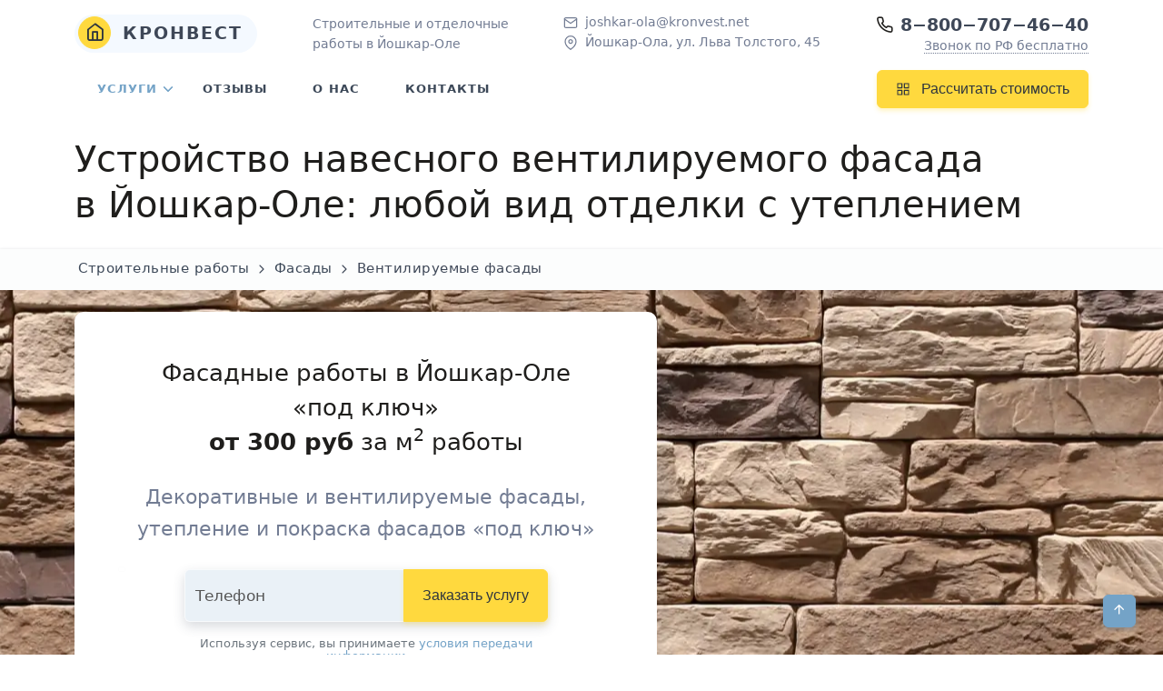

--- FILE ---
content_type: text/html; charset=UTF-8
request_url: https://kronvest.net/joshkar-ola/vent-fasad
body_size: 31154
content:
<!DOCTYPE html> <html lang="ru" itemscope itemtype="http://schema.org/WebPage" prefix="og:http://ogp.me/ns#"> <head> <meta charset="utf-8" /> <meta name="viewport" content="width=device-width, initial-scale=1.0" /> <meta name="robots" content="index, follow" /> <title>Устройство навесного вентилируемого фасада в&nbsp;Йошкар-Оле «под ключ»</title> <link rel="canonical" href="https://kronvest.net/joshkar-ola/vent-fasad" /> <meta name="application-name" content="Кронвест"> <meta name="author" content="Кронвест-Йошкар-Ола" /> <meta name="email" content="joshkar-ola@kronvest.net" /> <meta name="website" content="https://kronvest.net/" /> <meta name="description" content="Монтаж вентилируемого фасада в&nbsp;Йошкар-Оле с утеплением. Отделка фасада частного дома искусственным камнем, фасадными панелями и кассетами, вагонкой, блок-хаусом, сайдингом, облицовочным кирпичом, плиткой, фиброцементными плитами, ПВХ-плитами. Для заказа услуги звоните: 8&minus;800&minus;707&minus;46&minus;40"> <meta name="keywords" content=", Вентилируемые фасады Йошкар-Ола"/> <meta itemprop="name" content="Вентилируемые фасады" /> <meta itemprop="description" content="Монтаж вентилируемого фасада в&nbsp;Йошкар-Оле с утеплением. Отделка фасада частного дома искусственным камнем, фасадными панелями и кассетами, вагонкой, блок-хаусом, сайдингом, облицовочным кирпичом, плиткой, фиброцементными плитами, ПВХ-плитами. Для заказа услуги звоните: 8&minus;800&minus;707&minus;46&minus;40" /> <meta itemprop="keywords" content=", Вентилируемые фасады Йошкар-Ола"/> <meta itemprop="image" content="https://kronvest.net/assets/cache_image/panel-3-min_968x504_8f4.jpg" /> <base href="https://kronvest.net/" /> <link rel="apple-touch-icon" sizes="180x180" href="/apple-touch-icon.png"> <link rel="icon" type="image/png" sizes="32x32" href="/favicon-32x32.png"> <link rel="icon" type="image/png" sizes="16x16" href="/favicon-16x16.png"> <link rel="manifest" href="/manifest.json"> <link rel="mask-icon" href="/safari-pinned-tab.svg" color="#5bbad5"> <meta name="msapplication-TileColor" content="#ffd93e"> <meta name="theme-color" content="#ffffff"> <meta property="og:type" content="website" /> <meta property="og:url" content="https://kronvest.net/" /> <meta property="og:title" content="Устройство навесного вентилируемого фасада в&nbsp;Йошкар-Оле «под ключ»" /> <meta property="og:description" content="Монтаж вентилируемого фасада в&nbsp;Йошкар-Оле с утеплением. Отделка фасада частного дома искусственным камнем, фасадными панелями и кассетами, вагонкой, блок-хаусом, сайдингом, облицовочным кирпичом, плиткой, фиброцементными плитами, ПВХ-плитами. Для заказа услуги звоните: 8&minus;800&minus;707&minus;46&minus;40" /> <meta property="og:image" content="https://kronvest.net/assets/cache_image/panel-3-min_968x504_8f4.jpg" /> <meta property="og:locale" content="ru_RU" /> <!--[if lt IE 9]> <script src="https://oss.maxcdn.com/html5shiv/3.7.3/html5shiv.min.js"></script> <script src="https://oss.maxcdn.com/respond/1.4.2/respond.min.js"></script> <![endif]--> <style>*,::before,::after{ box-sizing:border-box} @media (prefers-reduced-motion: no-preference) { :root{ scroll-behavior:smooth} } ::selection{ background:rgba(47,85,212,0.9);color:#fff} body{ margin:0;color:var(--text);background-color:#fff;-webkit-text-size-adjust:100%;-webkit-tap-highlight-color:transparent;font:400 17px/1.5 system-ui,sans-serif} /* h1,h2,h3,h4,h5,h6,.h1,.h2,.h3,.h4,.h5,.h6{ font-family:'Open Sans',sans-serif;margin-top:0;margin-bottom:1rem;letter-spacing:.5px;font-weight:600} */ h1,h2,h3,h4,h5,h6,.h1,.h2,.h3,.h4,.h5,.h6{ font-family:system-ui,sans-serif;margin-top:0;margin-bottom:1rem;letter-spacing:0px;font-weight:300;color:var(--title)} .lead{ font-size: 1.25rem;font-weight: 300} .h1,h1{ font-size:2rem} .h2,h2,.fs-2{ font-size:1.65rem} .h3,h3,.fs-3{ font-size:1.3rem} .h4,h4{ font-size:1.1rem} .h5,h5,.fs-5{ font-size:1.05rem} .h6,h6{ font-size:1rem} @media (min-width: 1200px) { .h1,h1{ font-size:2.5rem} .h2,h2,.fs-2{ font-size:2.2rem} .h3,h3,.fs-3{ font-size:1.6rem} .h4,h4,.lead{ font-size:1.4rem} .h5,h5,.fs-5{ font-size:1.2rem} .h6,h6{ font-size:1rem} } p{ margin-top:0;margin-bottom:1rem;line-height:1.6} a{ text-decoration:none!important} .small,small{ font-size:.9em} sup{ position:relative;font-size:.75em;line-height:0;vertical-align:baseline} sup{ top:-.5em} a:not([href]):not([class]),a:not([href]):not([class]):hover{ color:inherit;text-decoration:none} svg{ vertical-align:middle} label{ display:inline-block} button:focus:not(:focus-visible){ outline:0} input,button,select{ margin:0;font:inherit/inherit inherit} button,select{ text-transform:none} [role=button]{ cursor:pointer} select{ word-wrap:normal} button,[type=button],[type=submit]{ -webkit-appearance:button} button:not(:disabled),[type=button]:not(:disabled),[type=submit]:not(:disabled){ cursor:pointer} ::-moz-focus-inner{ padding:0;border-style:none} ::-webkit-datetime-edit-fields-wrapper,::-webkit-datetime-edit-text,::-webkit-datetime-edit-minute,::-webkit-datetime-edit-hour-field,::-webkit-datetime-edit-day-field,::-webkit-datetime-edit-month-field,::-webkit-datetime-edit-year-field{ padding:0} ::-webkit-inner-spin-button{ height:auto} ::-webkit-search-decoration{ -webkit-appearance:none} ::-webkit-color-swatch-wrapper{ padding:0} ::file-selector-button{ font:;font-style:normal;font-variant:normal;font-weight:normal;font-family:inherit} ::-webkit-file-upload-button{ font:;font-style:normal;font-variant:normal;font-weight:normal;font-family:inherit;-webkit-appearance:button} [hidden]{ display:none!important} :root{ --bs-font-sans-serif:system-ui,-apple-system,"Segoe UI",Roboto,"Helvetica Neue",Arial,"Noto Sans","Liberation Sans",sans-serif,"Apple Color Emoji","Segoe UI Emoji","Segoe UI Symbol","Noto Color Emoji";--bs-gradient:linear-gradient(180deg,rgba(255,255,255,0.15),rgba(255,255,255,0))} .container{ width:100%;padding-right:var(--bs-gutter-x,0.75rem);padding-left:var(--bs-gutter-x,0.75rem);margin-right:auto;margin-left:auto} @media (min-width: 576px) { .container{ max-width:540px} } @media (min-width: 768px) { .container{ max-width:720px} } @media (min-width: 992px) { .container{ max-width:960px} } @media (min-width: 1200px) { .container{ max-width:1140px} } @media (min-width: 1400px) { .container{ max-width:1140px} } .row{ --bs-gutter-x:1.5rem;--bs-gutter-y:0;display:flex;flex-wrap:wrap;margin-top:calc(var(--bs-gutter-y) * -1);margin-right:calc(var(--bs-gutter-x) / -2);margin-left:calc(var(--bs-gutter-x) / -2)} .row > *{ flex-shrink:0;width:100%;max-width:100%;padding-right:calc(var(--bs-gutter-x) / 2);padding-left:calc(var(--bs-gutter-x) / 2);margin-top:var(--bs-gutter-y);position:relative} .col-4{ flex:0 0 auto;width:33.3333333333%} .col-8{ flex:0 0 auto;width:66.6666666667%} .col-12{ flex:0 0 auto;width:100%} @media (min-width: 576px) { .col-sm-5{ flex:0 0 auto;width:41.6666666667%} .col-sm-6{ flex:0 0 auto;width:50%} .col-sm-7{ flex:0 0 auto;width:58.3333333333%} } @media (min-width: 768px) { .col-md-4{ flex:0 0 auto;width:33.3333333333%} .col-md-9{ flex:0 0 auto;width:75%} } @media (min-width: 992px) { .col-lg-4{ flex:0 0 auto;width:33.3333333333%} .col-lg-6{ flex:0 0 auto;width:50%} .col-lg-7{ flex:0 0 auto;width:58.3333333333%} } @media (min-width: 1200px) { .col-xl-3{ flex:0 0 auto;width:25%} } .btn{ display:inline-block;font-weight:400;line-height:1.5;color:#212529;text-align:center;text-decoration:none;vertical-align:middle;cursor:pointer;-webkit-user-select:none;-moz-user-select:none;user-select:none;background-color:transparent;border:1px solid transparent;padding:.375rem .75rem;font-size:1rem;border-radius:.25rem;transition:color .15s ease-in-out,background-color .15s ease-in-out,border-color .15s ease-in-out,box-shadow .15s ease-in-out} @media (prefers-reduced-motion: reduce) { .btn{ transition:none} } .btn:hover{ color:#212529} .btn-lg{ padding:.5rem 1rem;font-size:1.25rem;border-radius:.3rem} .btn-sm{ padding:.25rem .5rem;font-size:.875rem;border-radius:.2rem} .breadcrumb{ display:flex;flex-wrap:wrap;padding:0;margin-bottom:1rem;list-style:none} .breadcrumb-item + .breadcrumb-item{ padding-left:.5rem} .breadcrumb-item + .breadcrumb-item::before{ float:left;padding-right:.5rem;color:#6c757d;content:var(--bs-breadcrumb-divider, "/")} .breadcrumb-item.active{ color:#6c757d} @-webkit-keyframes progress-bar-stripes { 0%{ background-position-x:1rem} } @keyframes progress-bar-stripes { 0%{ background-position-x:1rem} } .list-group{ display:flex;flex-direction:column;padding-left:0;margin-bottom:0;border-radius:.25rem} .list-group-item{ position:relative;display:block;padding:.5rem 1rem;color:#212529;text-decoration:none;background-color:#fff;border:1px solid rgba(0,0,0,0.125)} .list-group-item:first-child{ border-top-left-radius:inherit;border-top-right-radius:inherit} .list-group-item:last-child{ border-bottom-right-radius:inherit;border-bottom-left-radius:inherit} .list-group-item.disabled,.list-group-item:disabled{ color:#6c757d;pointer-events:none;background-color:#fff} .list-group-item.active{ z-index:2;color:#fff;background-color:#0d6efd;border-color:#0d6efd} .list-group-item + .list-group-item{ border-top-width:0} .list-group-item + .list-group-item.active{ margin-top:-1px;border-top-width:1px} .modal{ position:fixed;top:0;left:0;z-index:1060;display:none;width:100%;height:100%;overflow-x:hidden;overflow-y:auto;outline:0} .offcanvas{ position:fixed;bottom:0;z-index:1050;display:flex;flex-direction:column;max-width:100%;visibility:hidden;background-color:#fff;background-clip:padding-box;outline:0;transition:transform .3s ease-in-out} @media (prefers-reduced-motion: reduce) { .offcanvas{ transition:none} } .align-middle{ vertical-align:middle!important} .overflow-hidden{ overflow:hidden!important} .d-block{ display:block!important} .d-flex{ display:flex!important} .d-inline-flex{ display:inline-flex!important} .d-none, .hidden-xs{ display:none!important} .shadow-none{ box-shadow:none!important} .position-relative{ position:relative!important} .position-absolute{ position:absolute!important} .border{ border:1px solid #dee2e6} .border-0{ border:0!important} .w-100{ width:100%!important} .h-100{ height:100%!important} .flex-fill{ flex:1 1 auto!important} .flex-wrap{ flex-wrap:wrap!important} .justify-content-end{ justify-content:flex-end!important} .justify-content-center{ justify-content:center!important} .justify-content-between{ justify-content:space-between!important} .align-items-center{ align-items:center!important} .align-items-stretch{ align-items:stretch!important} .m-0{ margin:0!important} .m-2{ margin:.5rem!important} .mx-auto{ margin-right:auto!important;margin-left:auto!important} .my-2{ margin-top:.5rem!important;margin-bottom:.5rem!important} .my-4{ margin-top:1.5rem!important;margin-bottom:1.5rem!important} .mt-0{ margin-top:0!important} .mt-3{ margin-top:1rem!important} .mt-4{ margin-top:1.5rem!important} .me-1{ margin-right:.25rem!important} .me-2{ margin-right:.5rem!important} .me-3{ margin-right:1rem!important} .mb-0{ margin-bottom:0!important} .mb-1{ margin-bottom:.25rem!important} .mb-2{ margin-bottom:.5rem!important} .mb-3{ margin-bottom:1rem!important} .mb-4{ margin-bottom:1.5rem!important} .mb-5{ margin-bottom:3rem!important} .ms-4{ margin-left:1.5rem!important} .p-0{ padding:0!important} .p-1{ padding:.25rem!important} .p-2{ padding:.5rem!important} .p-4{ padding:1.5rem!important} .p-5{ padding:3rem!important} .px-1{ padding-right:.25rem!important;padding-left:.25rem!important} .px-2{ padding-right:.5rem!important;padding-left:.5rem!important} .px-4{ padding-right:1.5rem!important;padding-left:1.5rem!important} .py-0{ padding-top:0!important;padding-bottom:0!important} .py-1{ padding-top:.25rem!important;padding-bottom:.25rem!important} .py-2{ padding-top:.5rem!important;padding-bottom:.5rem!important} .py-4{ padding-top:1.5rem!important;padding-bottom:1.5rem!important} .pt-1{ padding-top:.25rem!important} .pt-2{ padding-top:.5rem!important} .pe-1{ padding-right:.25rem!important} .pe-3{ padding-right:1rem!important} .pe-5{ padding-right:3rem!important} .pb-2{ padding-bottom:.5rem!important} .ps-1{ padding-left:.25rem!important} .ps-3{ padding-left:1rem!important} .fw-normal{ font-weight:400!important} .fw-bold{ font-weight:700!important} .fw-bolder{ font-weight:800!important} .lh-1{ line-height:1!important} .lh-sm{ line-height:1.25!important} .text-start{ text-align:left!important} .text-end{ text-align:right!important} .text-center{ text-align:center!important} .text-uppercase{ text-transform:uppercase!important} .d-flex .flex-1{ flex:1} .rounded{ border-radius:6px!important} .rounded-md{ border-radius:10px!important} .rounded-circle{ border-radius:50%!important} .rounded-pill{ border-radius:50rem!important} .border-top{ border-top:1px solid #e9ecef!important} .border-bottom{ border-bottom:1px solid #e9ecef!important} .opacity-0{ opacity:0} @media (min-width: 576px) { .d-sm-block{ display:block!important} .d-sm-none{ display:none!important} .mb-sm-5{ margin-bottom:3rem!important} .p-sm-5{ padding:3rem!important} .pb-sm-4{ padding-bottom:1.5rem!important} .text-sm-start{ text-align:left!important} } @media (min-width: 768px) { .hidden-xs{ display:inline!important} .d-md-block{ display:block!important} .d-md-none{ display:none!important} .p-md-5{ padding:3rem!important} .pt-md-3{ padding-top:1rem!important} .pb-md-3{ padding-bottom:1rem!important} .text-md-start{ text-align:left!important} } @media (min-width: 992px) { .d-lg-block{ display:block!important} .d-lg-none{ display:none!important} .mt-lg-4{ margin-top:1.5rem!important} .mb-lg-4{ margin-bottom:1.5rem!important} .pe-lg-5{ padding-right:3rem!important} .ps-lg-4{ padding-left:1.5rem!important} } /*custom-lists*/ ul{ list-style:none;padding-left:0;margin-top:0} li{ line-height:1.6;margin-bottom:1rem} ul li::before{ font-family:'icomoon'!important;speak:never;font-style:normal;font-weight:400;font-variant:normal;text-transform:none;line-height:1;margin-bottom:.25rem;margin-right:.5rem;height:100%;vertical-align:middle;display:inline-block} /*custom-form*/ .form-text{ margin-top:.25rem;font-size:.875em;color:#6c757d} .form-control{ display:block;width:100%;font-weight:400;color:#212529;background-clip:padding-box;-webkit-appearance:none;-moz-appearance:none;appearance:none;transition:border-color .15s ease-in-out,box-shadow .15s ease-in-out} @media (prefers-reduced-motion: reduce) { .form-control{ transition:none} } .form-control:focus{ color:#212529;background-color:#fff;border-color:#86b7fe;outline:0;box-shadow:0 0 0 .25rem rgba(13,110,253,0.25)} .form-control::-webkit-date-and-time-value{ height:1.5em} .form-control::-moz-placeholder{ color:#6c757d;opacity:1} .form-control::placeholder{ color:#6c757d;opacity:1} .form-control:disabled{ background-color:#e9ecef;opacity:1} .form-control::file-selector-button{ padding:.375rem .75rem;margin:-.375rem -.75rem;-webkit-margin-end:.75rem;margin-inline-end:.75rem;color:#212529;background-color:#e9ecef;pointer-events:none;border-color:inherit;border-style:solid;border-width:0;border-inline-end-width:1px;border-radius:0;transition:color .15s ease-in-out,background-color .15s ease-in-out,border-color .15s ease-in-out,box-shadow .15s ease-in-out} @media (prefers-reduced-motion: reduce) { .form-control::file-selector-button{ transition:none} } .form-control:hover:not(:disabled):not([readonly])::file-selector-button{ background-color:#dde0e3} .form-control::-webkit-file-upload-button{ padding:.375rem .75rem;margin:-.375rem -.75rem;-webkit-margin-end:.75rem;margin-inline-end:.75rem;color:#212529;background-color:#e9ecef;pointer-events:none;border-color:inherit;border-style:solid;border-width:0;border-inline-end-width:1px;border-radius:0;-webkit-transition:color .15s ease-in-out,background-color .15s ease-in-out,border-color .15s ease-in-out,box-shadow .15s ease-in-out;transition:color .15s ease-in-out,background-color .15s ease-in-out,border-color .15s ease-in-out,box-shadow .15s ease-in-out} @media (prefers-reduced-motion: reduce) { .form-control::-webkit-file-upload-button{ -webkit-transition:none;transition:none} } .form-control:hover:not(:disabled):not([readonly])::-webkit-file-upload-button{ background-color:#dde0e3} .form-floating{ position:relative} .form-floating > .form-control{ height:calc(3.5rem + 2px);padding:1rem .75rem} .form-floating > label{ position:absolute;top:0;left:0;height:100%;padding:1rem .75rem;pointer-events:none;border:1px solid transparent;transform-origin:0 0;transition:opacity .1s ease-in-out,transform .1s ease-in-out} @media (prefers-reduced-motion: reduce) { .form-floating > label{ transition:none} } .form-floating > .form-control::-moz-placeholder{ color:transparent} .form-floating > .form-control::placeholder{ color:transparent} .form-floating > .form-control:not(:-moz-placeholder-shown){ padding-top:1.625rem;padding-bottom:.625rem} .form-floating > .form-control:focus,.form-floating > .form-control:not(:placeholder-shown){ padding-top:1.625rem;padding-bottom:.625rem} .form-floating > .form-control:-webkit-autofill{ padding-top:1.625rem;padding-bottom:.625rem} .form-floating > .form-control:not(:-moz-placeholder-shown) ~ label{ opacity:.65;transform:scale(0.85) translateY(-0.5rem) translateX(0.15rem)} .form-floating > .form-control:focus ~ label,.form-floating > .form-control:not(:placeholder-shown) ~ label{ opacity:.65;transform:scale(0.85) translateY(-0.5rem) translateX(0.15rem)} .form-floating > .form-control:-webkit-autofill ~ label{ opacity:.65;transform:scale(0.85) translateY(-0.5rem) translateX(0.15rem)} .input-group{ position:relative;display:flex;flex-wrap:wrap;align-items:stretch;width:100%} .input-group > .form-control{ position:relative;flex:1 1 auto;width:1%;min-width:0} .input-group > .form-control:focus{ z-index:3} .input-group .btn{ position:relative;z-index:2} .input-group .btn:focus{ z-index:3} .input-group:not(.has-validation) > :not(:last-child):not(.dropdown-toggle):not(.dropdown-menu){ border-top-right-radius:0;border-bottom-right-radius:0} .input-group > :not(:first-child):not(.dropdown-menu):not(.valid-tooltip):not(.valid-feedback):not(.invalid-tooltip):not(.invalid-feedback){ margin-left:-1px;border-top-left-radius:0;border-bottom-left-radius:0} .form-control{ border:1px solid var(--soft-primary-05);font-size:14px;line-height:26px;background-color:#74a3c726;border-radius:6px} .form-control:focus{ border-color:#var(--primary);box-shadow:none} .form-control:disabled{ background-color:#dee2e6} .form-floating>label{ z-index:3} /*twentytwenty.css*/ /*tobii*/ :root{ --base-font-size:18px;--transition-duration:0.3s;--transition-timing-function:cubic-bezier(0.19,1,0.22,1);--zoom-icon-background:rgba(25,41,56,0.94);--zoom-icon-color:#fff;--lightbox-background:rgba(25,41,56,0.94);--lightbox-z-index:1337;--caption-background:hsla(0,0%,100%,0.94);--caption-color:#192938;--counter-background:transparent;--counter-color:#fff;--button-background:transparent;--button-color:#fff;--loader-color:#fff;--slide-max-height:85vh;--slide-max-width:85vw}.tobii{ background-color:var(--lightbox-background);bottom:0;box-sizing:border-box;contain:strict;font-size:var(--base-font-size);left:0;line-height:1.5;overflow:hidden;position:fixed;right:0;top:0;z-index:var(--lightbox-z-index)}.tobii *,.tobii :after,.tobii :before{ box-sizing:inherit}@keyframes spin{ to{ transform:rotate(1turn)}} /*tiny-slider*/ /*custom-style.css*/ .btn{ padding:8px 20px;outline:none;text-decoration:none;font-size:16px;letter-spacing:0px;transition:all .3s;font-weight:600;border-radius:6px} .btn.btn-sm{ padding:10px 16px;font-size:13px} .btn.btn-lg{ padding:14px 30px;font-size:16px} .btn.btn-icon{ height:36px;width:36px;display:inline-flex;align-items:center;justify-content:center;padding:0} .btn.btn-icon .icons{ height:16px;width:16px;font-size:16px} .btn.btn-icon.btn-lg{ height:48px;width:48px;line-height:46px} .btn.btn-icon.btn-lg .icons{ height:20px;width:20px;font-size:20px} .btn.btn-icon.btn-sm{ height:30px;width:30px;line-height:28px} button:not(:disabled){ outline:none} .shadow{ box-shadow:0 0 3px rgba(60,72,88,0.15)!important} .shadow-lg{ box-shadow:0 10px 25px rgba(60,72,88,0.15)!important} .shadow-md{ box-shadow:0 5px 13px rgba(60,72,88,0.2)!important} .breadcrumb{ letter-spacing:.5px;padding:8px 24px;display:block} .breadcrumb .breadcrumb-item{ text-transform:uppercase;font-size:15px;font-weight:700;padding-left:0;display:inline-block} .breadcrumb .breadcrumb-item a{ color:#3c4858} .breadcrumb .breadcrumb-item a:hover{ color:var(--primary)} .breadcrumb .breadcrumb-item.active{ color:var(--primary)} /* .breadcrumb .breadcrumb-item:before{ content:""} .breadcrumb .breadcrumb-item:after{ content:"\F0142"!important;color:#3c4858;padding-left:5px;font:14px 'Material Design Icons'} .breadcrumb .breadcrumb-item:last-child:after{ display:none} */ @keyframes animate-positive { 0%{ width:0} } @keyframes sk-bounce { 0%,100%{ transform:scale(0)} 50%{ transform:scale(1)} } .fea{ stroke-width:1.8} .fea.icon-sm{ height:16px;width:16px} .section{ padding:100px 0;position:relative} @media (max-width: 768px) { .section{ padding:60px 0} } @keyframes moveSlideshow { 100%{ transform:translateX(-45%)} } .mover{ animation:mover 1s infinite alternate} @keyframes mover { 0%{ transform:translateY(0)} 100%{ transform:translateY(5px)} } @keyframes spinner-animation { from{ transform:rotate(0deg)} to{ transform:rotate(360deg)} } #topnav{ position:fixed;right:0;left:0;top:0;z-index:999;background-color:transparent;border:0;transition:all .5s ease} #topnav .has-submenu.active a{ color:#fff} #topnav .has-submenu.active .submenu li.active > a{ color:var(--primary)!important} #topnav .has-submenu.active.active .menu-arrow{ border-color:var(--primary)} #topnav .has-submenu{ position:relative} #topnav .has-submenu .submenu{ position:relative} #topnav .has-submenu .submenu .submenu-arrow{ border:solid #3c4858;border-radius:.5px;border-width:0 2px 2px 0;display:inline-block;padding:3px;transform:rotate(-45deg);position:absolute;right:20px;top:13px} #topnav .has-submenu .submenu .has-submenu .submenu .has-submenu:hover .submenu-arrow{ border-color:var(--primary)} #topnav .has-submenu .submenu .has-submenu:hover > .submenu-arrow{ border-color:var(--primary)} #topnav .buy-button{ float:right;line-height:74px} #topnav .buy-button > li{ line-height:initial} #topnav .navigation-menu{ list-style:none;margin:0;padding:0} #topnav .navigation-menu > li{ float:left;display:block;position:relative;margin:0 10px} #topnav .navigation-menu > li:hover > a,#topnav .navigation-menu > li.active > a{ color:var(--primary)!important} #topnav .navigation-menu > li > a{ display:block;color:#3c4858;font-size:13px;background-color:transparent!important;font-weight:700;letter-spacing:1px;line-height:24px;text-transform:uppercase;padding-left:15px;padding-right:15px} #topnav .navigation-menu > li > a:hover,#topnav .navigation-menu > li > a:active{ color:var(--primary)} #topnav .navigation-menu .has-submenu .menu-arrow{ border:solid #3c4858;border-radius:.5px;border-width:0 2px 2px 0;display:inline-block;padding:3px;transform:rotate(45deg);position:absolute;transition:all .5s;right:-1px;top:30px} #topnav .navigation-menu .has-submenu:hover .menu-arrow{ transform:rotate(225deg)} #topnav .menu-extras{ float:right} #topnav.scroll{ background-color:#fff;border:none;box-shadow:0 0 3px rgba(60,72,88,0.15)} #topnav.scroll .navigation-menu > li > a{ color:#3c4858} #topnav.scroll .navigation-menu > li > .menu-arrow{ border-color:#3c4858} #topnav.scroll .navigation-menu > li:hover > a,#topnav.scroll .navigation-menu > li.active > a{ color:var(--primary)} #topnav.scroll .navigation-menu > li:hover > .menu-arrow,#topnav.scroll .navigation-menu > li.active > .menu-arrow{ border-color:var(--primary)} @media (min-width: 992px) { #topnav .navigation-menu{ display:flex;flex-wrap:wrap;justify-content:center} #topnav .navigation-menu > .has-submenu:hover .menu-arrow{ top:33px!important} #topnav .navigation-menu > .has-submenu.active .menu-arrow{ top:30px} #topnav .navigation-menu > li .submenu{ position:absolute;top:100%;left:0;z-index:1000;padding:15px 0;list-style:none;min-width:180px;visibility:hidden;opacity:0;margin-top:10px;transition:all .2s ease;border-radius:6px;background-color:#fff;box-shadow:0 0 3px rgba(60,72,88,0.15)} #topnav .navigation-menu > li .submenu li{ position:relative} #topnav .navigation-menu > li .submenu li a{ display:block;padding:10px 20px;clear:both;white-space:nowrap;font-size:11px;text-transform:uppercase;letter-spacing:.04em;font-weight:700;color:#3c4858!important;transition:all .3s} #topnav .navigation-menu > li .submenu li a:hover{ color:var(--primary)!important} #topnav .navigation-menu > li .submenu li ul{ list-style:none;padding-left:0;margin:0} #topnav .navigation-menu > li .submenu > li .submenu{ left:101%;top:0;margin-left:10px;margin-top:-1px} #topnav .navigation-menu > li > a{ padding-top:25px;padding-bottom:25px;min-height:62px} #topnav .navigation-menu > li:hover > .menu-arrow{ border-color:var(--primary)} #topnav .navigation-menu > li:hover > a,#topnav .navigation-menu > li.active > a{ color:var(--primary)!important} #topnav .navigation-menu.nav-left{ justify-content:flex-start!important} #topnav .buy-button{ padding-left:15px;margin-left:15px} #topnav .navbar-toggle{ display:none} #topnav #navigation{ display:block!important} #topnav.scroll{ top:0} #topnav.scroll .navigation-menu > li > a{ padding-top:20px;padding-bottom:20px} } @media (max-width: 991px) { #topnav{ background-color:#fff;box-shadow:0 0 3px rgba(60,72,88,0.15);min-height:74px} #topnav .container{ width:auto} #topnav #navigation{ max-height:400px} #topnav .navigation-menu{ float:none} #topnav .navigation-menu > li{ float:none} #topnav .navigation-menu > li .submenu{ display:none;list-style:none;padding-left:20px;margin:0} #topnav .navigation-menu > li .submenu li a{ display:block;position:relative;padding:7px 15px;text-transform:uppercase;font-size:11px;letter-spacing:.04em;font-weight:700;color:#3c4858!important;transition:all .3s} #topnav .navigation-menu > li .submenu .submenu{ display:none;list-style:none} #topnav .navigation-menu > li > a{ color:#3c4858;padding:10px 20px} #topnav .navigation-menu > li > a:after{ position:absolute;right:15px} #topnav .navigation-menu > li > a:hover,#topnav .navigation-menu > li .submenu li a:hover{ color:var(--primary)} #topnav .menu-extras .menu-item{ border-color:#8492a6} #topnav .has-submenu .submenu .submenu-arrow{ transform:rotate(45deg);position:absolute;right:20px;top:12px} #topnav .has-submenu.active a{ color:var(--primary)} #navigation{ position:absolute;top:74px;left:0;width:100%;display:none;height:auto;padding-bottom:0;overflow:auto;border-top:1px solid #f1f3f9;border-bottom:1px solid #f1f3f9;background-color:#fff} } @media (max-width: 768px) { #topnav .navigation-menu .has-submenu .menu-arrow{ right:8px;top:16px} } @media (min-width: 768px) { #topnav .navigation-menu > li.has-submenu:hover > .submenu{ visibility:visible;opacity:1;margin-top:0} #topnav .navigation-menu > li.has-submenu:hover > .submenu > li.has-submenu:hover > .submenu{ visibility:visible;opacity:1;margin-left:0;margin-right:0} #topnav .navigation-menu > li.has-submenu:hover > .submenu > li.has-submenu:hover > .submenu > li:hover > .submenu{ visibility:visible;opacity:1;margin-left:0;margin-right:0} .navbar-toggle{ display:block} } @media (max-width: 425px) { #topnav .buy-menu-btn{ display:block!important;margin:0 10px;padding:10px 20px} } .tagline{ position:absolute;width:100%;z-index:99;font-size:14px;padding:13px 0} @media screen and (max-width: 575px) { .tagline{ display:none} } .bg-half-krom{ padding:126px 0 0px;background-size:cover;align-self:center;position:relative;background-position:center center} @media (max-width: 991px) { .bg-half-krom{ padding:119px 0 0px} } @media (max-width: 767px) { .bg-half-krom{ padding:45px 0 0px} } /*.bg-circle-gradiant{ background:radial-gradient(circle at 50% 50%,rgba(47,85,212,0.1) 0%,rgba(47,85,212,0.1) 33.333%,rgba(47,85,212,0.3) 33.333%,rgba(47,85,212,0.3) 66.666%,rgba(47,85,212,0.5) 66.666%,rgba(47,85,212,0.5) 99.999%)}*/ .features .icon{ background:rgba(47,85,212,0.1)} .features .image:before{ content:"";position:absolute;bottom:5px;left:5px;width:64px;height:64px;border-radius:6px;transform:rotate(33.75deg);background:linear-gradient(45deg,transparent,rgba(47,85,212,0.1))} .features:hover .image:before{ background:rgba(47,85,212,0.1);animation:spinner-border 5s linear infinite!important} .features .title{ font-size:18px!important} .feature-icon-60{ height:60px;width:60px;line-height:60px} .feature-icon-60>i{ font-size: 33px;} .form-signin{ width:100%;max-width:400px;margin:auto} .map{ line-height:0} /*colors.css*/ .text-primary{ color:var(--primary)}:root{ --primary:#74a3c7;--secondary:#5a6d90;--muted:#727c93;--dark:#3e4757;--footer:#202942;--light:#f4f9ff;--blue:#2f55d4;--white:#fff;--info:#74a3c7;--success:#2eca8b;--warning:#f17425;--danger:#e43f52;--accent:#ffd93e;--link:#727c93;--link-hover:#74a3c7;--title:#1f1e1c;--text:#555;--soft-primary:#74a3c71a;--soft-secondary:#5a6d901a;--soft-muted:#727c931a;--soft-dark:#3e47571a;--soft-footer:#2029421a;--soft-light:#f4f9ff1a;--soft-blue:#2f55d41a;--soft-white:#ffffff1a;--soft-info:#74a3c71a;--soft-success:#2eca8b1a;--soft-warning:#f174251a;--soft-danger:#e43f521a;--soft-accent:#ffd93e1a;--soft-primary-05:#74a3c70d}.bg-primary,.btn-primary{ background-color:var(--primary)!important}.bg-soft-primary{ background-color:var(--soft-primary)!important}.btn-primary:focus,.btn-primary:hover{ background-color:var(--primary)!important;border-color:var(--primary);box-shadow:0 3px 5px 0 #74a3c74d!important;color:var(--white)!important;filter:brightness(96%)}.btn-primary,.btn-primary:focus{ border-color:var(--primary);box-shadow:0 3px 5px 0 #74a3c74d}.btn-primary{ color:var(--white)}.btn-primary:focus{ background-color:var(--primary)}.bg-secondary{ background-color:var(--secondary)!important}.text-muted{ color:var(--muted)}.text-dark{ color:var(--dark)}.bg-soft-dark{ background-color:var(--soft-dark)!important}.bg-light{ background-color:var(--light)!important}.bg-white{ background-color:var(--white)!important}.btn-outline-info,.btn-soft-info{ color:var(--info)}.bg-soft-info,.btn-soft-info{ background-color:var(--soft-info)!important}.btn-outline-info{ background-color:transparent;border-color:var(--info)}.btn-outline-info:focus,.btn-outline-info:hover,.btn-soft-info:focus,.btn-soft-info:hover{ background-color:var(--info)!important;border-color:var(--info);box-shadow:0 3px 5px 0 #74a3c74d!important;color:var(--white)!important;filter:brightness(96%)}.btn-soft-info{ border:1px solid var(--soft-info)}.bg-soft-success{ background-color:var(--soft-success)!important}.bg-soft-warning{ background-color:var(--soft-warning)!important}.bg-soft-danger{ background-color:var(--soft-danger)!important}.btn-accent{ background-color:var(--accent)!important}.btn-accent:focus,.btn-accent:hover{ background-color:var(--accent)!important;border-color:var(--accent);box-shadow:0 3px 5px 0 #ffd93e4d!important;color:#2e353e!important;filter:brightness(96%)}.btn-accent,.btn-accent:focus{ border-color:var(--accent);box-shadow:0 3px 5px 0 #ffd93e4d}.btn-accent{ color:#2e353e}.btn-accent:focus{ background-color:var(--accent)}a:focus,a:hover{ color:var(--link-hover)}a{ color:var(--link)}.form-control:focus{ border-color:var(--primary)}.features .icon,.features:hover .image:before{ background-color:var(--soft-primary)}.features .image:before{ background:linear-gradient(45deg,transparent,var(--soft-primary))}.blue-shadow-lg{ box-shadow:0 10px 25px rgba(171,191,216,.6)!important} /*icons.css*/ @font-face{ font-family:'icomoon';src:url(/assets/fonts/icomoon-wl4696.ttf) format("truetype"),url(/assets/fonts/icomoon-wl4696.woff) format("woff"),url(/assets/fonts/icomoon-wl4696.svg#icomoon) format("svg");font-weight:400;font-style:normal;font-display:block} [class^="icon-"],[class*=" icon-"]{ /*margin-bottom:2px;*/font-family:'icomoon'!important;speak:never;font-style:normal;font-weight:400;font-variant:normal;text-transform:none;line-height:1;display:inline-block;-webkit-font-smoothing:antialiased;-moz-osx-font-smoothing:grayscale} .icon-home:before{ content:"\e955"} .icon-mail:before{ content:"\e961"} .icon-map-pin:before{ content:"\e963"} .icon-phone:before{ content:"\e970"} .icon-chevron-right:before{ content:"\e90f"} .icon-menu:before{ content:"\e933"} /*custom.css*/ a:hover{ text-decoration:underline!important} a.btn:hover,.breadcrumb-item.active a:hover,.underline-none a:hover,a.underline-none:hover{ text-decoration:none!important} /*.bg-soft-primary p,.bg-soft-success p,.bg-soft-warning p,.bg-soft-danger p,.bg-soft-info p,.text-default{ color:var(--text)}*/ .text-title{ color:var(--title)} .btn{ font-weight:400} .ls-2{ letter-spacing:2px} .cursor-pointer{ cursor:pointer} a{ -webkit-transition:all .3s;transition:all .3s} .border-bottom-dotted{ border-bottom:1px dotted;-webkit-transition:all .3s;transition:all .3s;opacity:1} .border-bottom-dotted:hover{ border-bottom:1px dotted transparent} input[name="surname"]{ display:block;width:2px;height:3px;margin-bottom:-3px;opacity:.01} .breadcrumb .breadcrumb-item:after{ display:none} .grayscale{ -webkit-filter:grayscale(100%);-moz-filter:grayscale(100%);-ms-filter:grayscale(100%);-o-filter:grayscale(100%);filter:grayscale(100%);filter:url("data:image/svg+xml;utf8,<svg xmlns=\'http://www.w3.org/2000/svg\'><filter id=\'grayscale\'><feColorMatrix type=\'matrix\' values=\'1 0 0 0 0,0 1 0 0 0,0 0 1 0 0,0 0 0 1 0\'/></filter></svg>#grayscale");filter:gray;-webkit-filter:grayscale(1);-webkit-transition:all .2s;-moz-transition:all .2s;-o-transition:all .2s;transition:all .2s} .grayscale:hover{ -webkit-filter:grayscale(0%);-moz-filter:grayscale(0%);-ms-filter:grayscale(0%);-o-filter:grayscale(0%);filter:none;-webkit-filter:grayscale(0)} .breadcrumb .breadcrumb-item{ text-transform:none!important;font-weight:400!important} .breadcrumb-item+.breadcrumb-item::before{ display:none} .bread-top{ position:absolute;right:0;left:0;z-index:998;background-color:transparent;border:0;-webkit-transition:all .5s ease;transition:all .5s ease} .bread-top.crumb-krom{ background-color:#fcfdfd!important} #topnav .navigation-menu > li > a{ font-weight:600} #topnav{ border-top:1px solid #e9ecef;-webkit-box-shadow:0 10px 20px #3c48581a;box-shadow:0 10px 20px #3c48581a} #topnav .navigation-menu .has-submenu .menu-arrow{ top:22px} #topnav .buy-button{ line-height:56px} .tagline-top{ top:0!important} @media (min-width: 768px) { .tagline-top{ top:70px!important} } @media (min-width: 992px) { #topnav .navigation-menu>li>a{ min-height:40px} #topnav .navigation-menu>.has-submenu.active .menu-arrow{ top:22px} #topnav .navigation-menu>.has-submenu:hover .menu-arrow{ top:26px!important} } .fadeOut{ -webkit-animation-name:fadeOut;animation-name:fadeOut;-webkit-animation-duration:1s;animation-duration:1s;-webkit-animation-fill-mode:both;animation-fill-mode:both}@-webkit-keyframes fadeOut{ 0%{ opacity:1}100%{ opacity:0}}@keyframes fadeOut{ 0%{ opacity:1}100%{ opacity:0}} .zoomIn{ -webkit-animation-name:zoomIn;animation-name:zoomIn;-webkit-animation-duration:1s;animation-duration:1s;-webkit-animation-fill-mode:both;animation-fill-mode:both}@-webkit-keyframes zoomIn{ 0%{ opacity:0;-webkit-transform:scale3d(.3,.3,.3);transform:scale3d(.3,.3,.3)}50%{ opacity:1}}@keyframes zoomIn{ 0%{ opacity:0;-webkit-transform:scale3d(.3,.3,.3);transform:scale3d(.3,.3,.3)}50%{ opacity:1}} .zoomOut{ -webkit-animation-name:zoomOut;animation-name:zoomOut;-webkit-animation-duration:1s;animation-duration:1s;-webkit-animation-fill-mode:both;animation-fill-mode:both}@-webkit-keyframes zoomOut{ 0%{ opacity:1}50%{ opacity:0;-webkit-transform:scale3d(.3,.3,.3);transform:scale3d(.3,.3,.3)}100%{ opacity:0}}@keyframes zoomOut{ 0%{ opacity:1}50%{ opacity:0;-webkit-transform:scale3d(.3,.3,.3);transform:scale3d(.3,.3,.3)}100%{ opacity:0}} @media (max-width: 991px) { #topnav{ min-height:50px} #navigation{ top:50px} #topnav .buy-button{ line-height:50px} } @media (max-width: 767px) { .breadcrumb{ letter-spacing:0} } .zoomIn{ -webkit-animation-name:zoomIn;animation-name:zoomIn;-webkit-animation-duration:.2s;animation-duration:.2s;-webkit-animation-fill-mode:both;animation-fill-mode:both} @-webkit-keyframes zoomIn { 0%{ opacity:0;-webkit-transform:scale3d(.3,.3,.3);transform:scale3d(.3,.3,.3)} 50%{ opacity:1} } @keyframes zoomIn { 0%{ opacity:0;-webkit-transform:scale3d(.3,.3,.3);transform:scale3d(.3,.3,.3)} 50%{ opacity:1} } .rotate-180{ transform: rotate(180deg)} .form-radio-btn:checked[type=radio] + label { background:var(--info);color:var(--white)} .calc_input:focus { background: #fff!important} @media (max-width: 768px) { .breadcrumb{ white-space:nowrap;overflow-x:scroll;flex-wrap:nowrap} } </style> <link rel="stylesheet" type="text/css" href="assets/css/combined.css"/> <!-- <link rel="stylesheet" type="text/css" href="/colors.css"/> --> <!-- <link rel="stylesheet" href="assets/css/combined.css" media="print" onload="this.media='all'; this.onload=null;"> --> </head> <body itemtype='https://schema.org/Product' itemscope> <link itemprop=url href='https://kronvest.net/joshkar-ola/vent-fasad' /> <meta itemprop=name content='Вентилируемые фасады' /> <meta itemprop=description content='Монтаж вентилируемого фасада в&nbsp;Йошкар-Оле с утеплением. Отделка фасада частного дома искусственным камнем, фасадными панелями и кассетами, вагонкой, блок-хаусом, сайдингом, облицовочным кирпичом, плиткой, фиброцементными плитами, ПВХ-плитами. Для заказа услуги звоните: 8&minus;800&minus;707&minus;46&minus;40' /> <meta itemprop=sku content='vent-fasad-joshkar-ola' /> <link itemprop=image content='https://kronvest.net/assets/cache_image/panel-3-min_968x504_8f4.jpg' /> <div itemprop=offers itemtype='https://schema.org/AggregateOffer' itemscope> <meta itemprop=availability content='https://schema.org/InStock' /> <meta itemprop=lowPrice content='300' /> <meta itemprop=priceCurrency content='RUB' /></div> <div itemprop=brand itemtype='https://schema.org/Brand' itemscope><meta itemprop=name content='Кронвест-Йошкар-Ола' /></div> <div class="tagline bg-white d-none d-md-block"> <div class="container"> <div class="d-flex justify-content-between"> <div class="underline-none d-flex align-items-center position-relative pe-3"> <a href="/joshkar-ola/home" class="text-dark fw-bolder text-uppercase fs-5 ls-2 bg-light rounded-pill ps-1 pe-3" style="line-height: 42px"> <span class="btn-accent btn btn-icon rounded-circle shadow-none mb-1 me-1"> <i class='icon-home align-middle mb-1' style="font-size:21px"> </i> </span> Кронвест </a> </div> <div class="d-flex align-items-center text-muted"> <p class="mb-0 fw-normal">Строительные и&nbsp;отделочные<br>работы в&nbsp;Йошкар-Оле</p> </div> <ul class="list-group border-0 d-none d-lg-block mt-0"> <li class="list-group-item py-0 border-0 mb-0"> <svg xmlns="http://www.w3.org/2000/svg" width="24" height="24" viewBox="0 0 24 24" fill="none" stroke="currentColor" stroke-width="2" stroke-linecap="round" stroke-linejoin="round" class="feather feather-mail fea icon-sm text-muted me-1"><path d="M4 4h16c1.1 0 2 .9 2 2v12c0 1.1-.9 2-2 2H4c-1.1 0-2-.9-2-2V6c0-1.1.9-2 2-2z"></path><polyline points="22,6 12,13 2,6"></polyline></svg> <a href="mailto:joshkar-ola@kronvest.net" class="text-muted">joshkar-ola@kronvest.net</a> </li> <li class="list-group-item py-0 border-0 mb-0"> <svg xmlns="http://www.w3.org/2000/svg" width="24" height="24" viewBox="0 0 24 24" fill="none" stroke="currentColor" stroke-width="2" stroke-linecap="round" stroke-linejoin="round" class="feather feather-map-pin fea icon-sm text-muted me-1"><path d="M21 10c0 7-9 13-9 13s-9-6-9-13a9 9 0 0 1 18 0z"></path><circle cx="12" cy="10" r="3"></circle></svg> <span class="text-muted">Йошкар-Ола, ул. Льва Толстого,&nbsp;45</span> </li> </ul> <div class="text-end pt-1"> <p class="fw-bold h5 mb-0 lh-1"><i class='icon-phone align-middle mb-1 me-2'> </i><a class="text-dark" href="tel:88007074640">8&minus;800&minus;707&minus;46&minus;40</a></p> <a href="#" class="text-muted mb-0 border-bottom-dotted underline-none cursor-pointer" data-bs-toggle="modal" data-bs-target="#callback">Звонок по&nbsp;РФ&nbsp;бесплатно</a> </div> </div> </div> </div> <header id="topnav" class="defaultscroll sticky tagline-top border-0 bg-white shadow-none"> <div class="container"> <div class="underline-none px-2 py-1 mt-0 d-inline-flex align-items-center d-md-none position-relative" role="group"> <a href="/joshkar-ola/home" class="text-dark fw-bolder text-uppercase fs-5 ls-2 bg-light rounded-pill ps-1 pe-3 pt-1"> <span class="btn-accent btn btn-icon rounded-circle shadow-none mb-1 me-1"> <i class='icon-home align-middle fs-3'> </i> </span> Кронвест </a> </div> <div class="menu-extras m-2 ms-4 py-1 d-lg-none"> <div class="menu-item"> <div class="navbar-toggle" data-bs-toggle="offcanvas" data-bs-target="#offcanvasRight" aria-controls="offcanvasRight"> <i class="fea align-middle icon-menu fs-2"> </i> </div> </div> </div> <div class="buy-button d-none d-sm-block"> <button class="btn btn-accent mb-1" data-bs-toggle="modal" data-bs-target="#quizmodal"> <span class="d-none d-md-block"> <svg xmlns="http://www.w3.org/2000/svg" width="24" height="24" viewBox="0 0 24 24" fill="none" stroke="currentColor" stroke-width="2" stroke-linecap="round" stroke-linejoin="round" class="feather feather-grid fea icons icon-sm me-2"><rect x="3" y="3" width="7" height="7"></rect><rect x="14" y="3" width="7" height="7"></rect><rect x="14" y="14" width="7" height="7"></rect><rect x="3" y="14" width="7" height="7"></rect></svg> Рассчитать стоимость </span> <span class="d-block d-md-none"> <svg xmlns="http://www.w3.org/2000/svg" width="24" height="24" viewBox="0 0 24 24" fill="none" stroke="currentColor" stroke-width="2" stroke-linecap="round" stroke-linejoin="round" class="feather feather-grid fea icons icon-sm me-2"><rect x="3" y="3" width="7" height="7"></rect><rect x="14" y="3" width="7" height="7"></rect><rect x="14" y="14" width="7" height="7"></rect><rect x="3" y="14" width="7" height="7"></rect></svg> Рассчитать </span> </button> </div> <div id="navigation"> <ul itemscope itemtype="http://schema.org/SiteNavigationElement" class="navigation-menu nav-left"><li class="has-submenu parent-parent-menu-item mb-0 first active"><a href="javascript:void(0)" class="pt-md-3 pb-md-3" title="Наши услуги в&nbsp;Йошкар-Оле"> Услуги</a><span class="menu-arrow"></span><ul class="submenu"><li class="has-submenu parent-menu-item mb-0 first active"><a class="pe-5 lh-sm" href="javascript:void(0)" title="Строительные работы"> Строительные работы </a><span class="submenu-arrow"></span><ul class="submenu"><li class="has-submenu parent-menu-item mb-0 first"><a class="pe-5 lh-sm" href="javascript:void(0)" title="Профессиональная кровля крыши"> Кровля </a><span class="submenu-arrow"></span><ul class="submenu"><li class="mb-0"><a itemprop="url" href="/joshkar-ola/krovlya-kryshi-iz-metallocherepicy" class="sub-menu-item mb-0 lh-sm" title="Кровля крыши из металлочерепицы"> Металлочерепица</a></li><li class="mb-0"><a itemprop="url" href="/joshkar-ola/krovlya-kryshi-iz-profnastila" class="sub-menu-item mb-0 lh-sm" title="Кровля крыши из профнастила"> Профнастил</a></li><li class="mb-0"><a itemprop="url" href="/joshkar-ola/krovlya-kryshi-iz-ondulina" class="sub-menu-item mb-0 lh-sm" title="Кровля крыши из Ондулина"> Ондулин</a></li><li class="mb-0"><a itemprop="url" href="/joshkar-ola/myagkaya-krovlya-kryshi" class="sub-menu-item mb-0 lh-sm" title="Мягкая кровля крыши"> Мягкая кровля</a></li><li class="mb-0"><a itemprop="url" href="/joshkar-ola/membrannaya-krovlya-kryshi" class="sub-menu-item mb-0 lh-sm" title="Мембранная кровля крыши"> Мембранная кровля</a></li><li class="mb-0"><a itemprop="url" href="/joshkar-ola/falcevaya-krovlya-kryshi" class="sub-menu-item mb-0 lh-sm" title="Фальцевая кровля крыши"> Фальцевая кровля</a></li><li class="mb-0"><a itemprop="url" href="/joshkar-ola/uteplenie-krovli-kryshi" class="sub-menu-item mb-0 lh-sm" title="Утепление кровли крыши"> Утепление кровли</a></li></ul></li><li class="has-submenu parent-menu-item mb-0 active"><a class="pe-5 lh-sm" href="javascript:void(0)" title="Устройство и ремонт фасадов"> Фасады </a><span class="submenu-arrow"></span><ul class="submenu"><li class="mb-0"><a itemprop="url" href="/joshkar-ola/facing" class="sub-menu-item mb-0 lh-sm" title="Облицовка фасадов"> Облицовка фасадов</a></li><li class="mb-0"><a itemprop="url" href="/joshkar-ola/wet-fasad" class="sub-menu-item mb-0 lh-sm" title="Мокрые фасады"> Мокрые фасады</a></li><li class="mb-0"><a itemprop="url" href="/joshkar-ola/vent-fasad" class="sub-menu-item mb-0 lh-sm" title="Вентилируемые фасады"> Вентилируемые фасады</a></li><li class="mb-0"><a itemprop="url" href="/joshkar-ola/pokraska-fasadov" class="sub-menu-item mb-0 lh-sm" title="Покраска фасадов"> Покраска фасадов</a></li><li class="mb-0"><a itemprop="url" href="/joshkar-ola/warming" class="sub-menu-item mb-0 lh-sm" title="Утепление фасадов"> Утепление фасадов</a></li><li class="mb-0"><a itemprop="url" href="/joshkar-ola/cleaning" class="sub-menu-item mb-0 lh-sm" title="Мойка фасадов"> Мойка фасадов</a></li><li class="mb-0"><a itemprop="url" href="/joshkar-ola/siding-trim" class="sub-menu-item mb-0 lh-sm" title="Отделка фасадов сайдингом"> Отделка сайдингом</a></li><li class="mb-0"><a itemprop="url" href="/joshkar-ola/remont-fasadov" class="sub-menu-item mb-0 lh-sm" title="Ремонт фасадов"> Ремонт фасадов</a></li></ul></li><li class="has-submenu parent-menu-item mb-0 "><a class="pe-5 lh-sm" href="javascript:void(0)" title="Строительство фундамента"> Фундамент </a><span class="submenu-arrow"></span><ul class="submenu"><li class="mb-0"><a itemprop="url" href="/joshkar-ola/fundament-lenta" class="sub-menu-item mb-0 lh-sm" title="Ленточный фундамент"> Ленточный фундамент</a></li><li class="mb-0"><a itemprop="url" href="/joshkar-ola/pile-foundation" class="sub-menu-item mb-0 lh-sm" title="Свайный фундамент"> Свайный фундамент</a></li><li class="mb-0"><a itemprop="url" href="/joshkar-ola/fundament-stolb" class="sub-menu-item mb-0 lh-sm" title="Столбчатый фундамент"> Столбчатый фундамент</a></li><li class="mb-0"><a itemprop="url" href="/joshkar-ola/fundament-plita" class="sub-menu-item mb-0 lh-sm" title="Плитный фундамент"> Плитный фундамент</a></li><li class="mb-0"><a itemprop="url" href="/joshkar-ola/fundament-blok" class="sub-menu-item mb-0 lh-sm" title="Блочный фундамент"> Блочный фундамент</a></li><li class="mb-0"><a itemprop="url" href="/joshkar-ola/fundament-rostverk" class="sub-menu-item mb-0 lh-sm" title="Ростверковый фундамент"> Ростверковый фундамент</a></li><li class="mb-0"><a itemprop="url" href="/joshkar-ola/remont-fundamenta" class="sub-menu-item mb-0 lh-sm" title="Ремонт фундамента дома"> Ремонт фундамента</a></li></ul></li><li class="has-submenu parent-menu-item mb-0 "><a class="pe-5 lh-sm" href="javascript:void(0)" title="Строительство загородного дома"> Дома </a><span class="submenu-arrow"></span><ul class="submenu"><li class="mb-0"><a itemprop="url" href="/joshkar-ola/derevyannye-doma" class="sub-menu-item mb-0 lh-sm" title="Строительство деревянного дома"> Деревянные дома</a></li><li class="mb-0"><a itemprop="url" href="/joshkar-ola/karkasnye-doma" class="sub-menu-item mb-0 lh-sm" title="Строительство каркасного дома"> Каркасные дома</a></li><li class="mb-0"><a itemprop="url" href="/joshkar-ola/shchitovye-doma" class="sub-menu-item mb-0 lh-sm" title="Строительство щитового дома"> Щитовые дома</a></li><li class="mb-0"><a itemprop="url" href="/joshkar-ola/dom-iz-sip-panelej" class="sub-menu-item mb-0 lh-sm" title="Строительство дома из СИП панелей"> Дома из&nbsp;СИП панелей</a></li><li class="mb-0"><a itemprop="url" href="/joshkar-ola/kirpichnye-doma" class="sub-menu-item mb-0 lh-sm" title="Строительство кирпичного дома"> Кирпичные дома</a></li><li class="mb-0"><a itemprop="url" href="/joshkar-ola/dom-iz-penobloka" class="sub-menu-item mb-0 lh-sm" title="Строительство дома из пеноблока"> Дома из&nbsp;пеноблока</a></li><li class="mb-0"><a itemprop="url" href="/joshkar-ola/dom-iz-gazobloka" class="sub-menu-item mb-0 lh-sm" title="Строительство дома из газоблока"> Дома из&nbsp;газоблока</a></li><li class="mb-0"><a itemprop="url" href="/joshkar-ola/dom-iz-arbolita" class="sub-menu-item mb-0 lh-sm" title="Строительство дома из арболита"> Дома из&nbsp;арболита</a></li><li class="mb-0"><a itemprop="url" href="/joshkar-ola/dom-iz-shlakobloka" class="sub-menu-item mb-0 lh-sm" title="Строительство дома из шлакоблока"> Дома из&nbsp;шлакоблока</a></li><li class="mb-0"><a itemprop="url" href="/joshkar-ola/chalet" class="sub-menu-item mb-0 lh-sm" title="Строительство дома в стиле «Шале»"> Дом в&nbsp;стиле «Шале»</a></li><li class="mb-0"><a itemprop="url" href="/joshkar-ola/bystrovozvodimye-doma" class="sub-menu-item mb-0 lh-sm" title="Строительство быстровозводимого дома"> Быстровозводимые дома</a></li></ul></li><li class="has-submenu parent-menu-item mb-0 "><a class="pe-5 lh-sm" href="javascript:void(0)" title="Деревянный сруб"> Срубы </a><span class="submenu-arrow"></span><ul class="submenu"><li class="mb-0"><a itemprop="url" href="/joshkar-ola/srub-doma-iz-brusa" class="sub-menu-item mb-0 lh-sm" title="Сруб дома из бруса"> Сруб дома из&nbsp;бруса</a></li><li class="mb-0"><a itemprop="url" href="/joshkar-ola/srub-doma-iz-brevna" class="sub-menu-item mb-0 lh-sm" title="Сруб дома из бревна"> Сруб дома из&nbsp;бревна</a></li><li class="mb-0"><a itemprop="url" href="/joshkar-ola/srub-bani-iz-brusa" class="sub-menu-item mb-0 lh-sm" title="Сруб бани из бруса"> Сруб бани из&nbsp;бруса</a></li><li class="mb-0"><a itemprop="url" href="/joshkar-ola/srub-bani-iz-brevna" class="sub-menu-item mb-0 lh-sm" title="Сруб бани из бревна"> Сруб бани из&nbsp;бревна</a></li><li class="mb-0"><a itemprop="url" href="/joshkar-ola/bani-iz-brusa" class="sub-menu-item mb-0 lh-sm" title="Строительство бани из бруса"> Бани из&nbsp;бруса</a></li><li class="mb-0"><a itemprop="url" href="/joshkar-ola/bani-iz-ocilindrovannogo-brevna" class="sub-menu-item mb-0 lh-sm" title="Строительство бани из оцилинд<wbr>рованного бревна"> Баня из&nbsp;оцилиндрованного бревна</a></li><li class="mb-0"><a itemprop="url" href="/joshkar-ola/bani-iz-brevna" class="sub-menu-item mb-0 lh-sm" title="Строительство бани из бревна"> Бани из&nbsp;бревна</a></li></ul></li><li class="has-submenu parent-menu-item mb-0 last"><a class="pe-5 lh-sm" href="javascript:void(0)" title="Установка заборов"> Заборы </a><span class="submenu-arrow"></span><ul class="submenu"><li class="mb-0"><a itemprop="url" href="/joshkar-ola/betonnyj-zabor" class="sub-menu-item mb-0 lh-sm" title="Установка бетонных заборов"> Бетонный забор</a></li><li class="mb-0"><a itemprop="url" href="/joshkar-ola/derevyannyj-zabor" class="sub-menu-item mb-0 lh-sm" title="Установка деревянных заборов"> Деревянный забор</a></li><li class="mb-0"><a itemprop="url" href="/joshkar-ola/zabor-iz-evroshtaketnika" class="sub-menu-item mb-0 lh-sm" title="Забор из евроштакетника"> Забор из&nbsp;евроштакетника</a></li><li class="mb-0"><a itemprop="url" href="/joshkar-ola/zabor-iz-polikarbonata" class="sub-menu-item mb-0 lh-sm" title="Забор из поликарбоната"> Забор из&nbsp;поликарбоната</a></li><li class="mb-0"><a itemprop="url" href="/joshkar-ola/zabor-iz-profnastila" class="sub-menu-item mb-0 lh-sm" title="Забор из профнастила"> Забор из&nbsp;профнастила</a></li><li class="mb-0"><a itemprop="url" href="/joshkar-ola/zabor-iz-setki-rabiczyi" class="sub-menu-item mb-0 lh-sm" title="Забор из сетки рабицы"> Забор из&nbsp;сетки рабицы</a></li><li class="mb-0"><a itemprop="url" href="/joshkar-ola/kirpichnyj-zabor" class="sub-menu-item mb-0 lh-sm" title="Установка кирпичных заборов"> Кирпичный забор</a></li><li class="mb-0"><a itemprop="url" href="/joshkar-ola/kovanyj-zabor" class="sub-menu-item mb-0 lh-sm" title="Изготовление кованых заборов"> Кованый забор</a></li></ul></li></ul></li><li class="has-submenu parent-menu-item mb-0 "><a class="pe-5 lh-sm" href="javascript:void(0)" title="Отделочные работы"> Отделочные работы </a><span class="submenu-arrow"></span><ul class="submenu"><li class="has-submenu parent-menu-item mb-0 first"><a class="pe-5 lh-sm" href="javascript:void(0)" title="Монтаж потолков"> Потолки </a><span class="submenu-arrow"></span><ul class="submenu"><li class="mb-0"><a itemprop="url" href="/joshkar-ola/natyazhnye-potolki" class="sub-menu-item mb-0 lh-sm" title="Монтаж натяжных потолков «под ключ»"> Натяжные</a></li><li class="mb-0"><a itemprop="url" href="/joshkar-ola/dvuhurovnevye-potolki" class="sub-menu-item mb-0 lh-sm" title="Монтаж двухуровневых натяжных потолков"> Двухуровневые</a></li><li class="mb-0"><a itemprop="url" href="/joshkar-ola/kombinirovannye-potolki" class="sub-menu-item mb-0 lh-sm" title="Комбинированные натяжные потолки"> Комбинированные</a></li><li class="mb-0"><a itemprop="url" href="/joshkar-ola/paryaschie-potolki" class="sub-menu-item mb-0 lh-sm" title="Парящие натяжные потолки"> Парящие</a></li><li class="mb-0"><a itemprop="url" href="/joshkar-ola/potolki-s-podsvetkoj" class="sub-menu-item mb-0 lh-sm" title="Натяжные потолки с подсветкой"> С&nbsp;подсветкой</a></li><li class="mb-0"><a itemprop="url" href="/joshkar-ola/reechnyij-potolok" class="sub-menu-item mb-0 lh-sm" title="Монтаж реечных потолков"> Реечный потолок</a></li><li class="mb-0"><a itemprop="url" href="/joshkar-ola/kassetnyij-potolok" class="sub-menu-item mb-0 lh-sm" title="Монтаж кассетных потолков"> Кассетный потолок</a></li><li class="mb-0"><a itemprop="url" href="/joshkar-ola/reshetchatyij-potolok" class="sub-menu-item mb-0 lh-sm" title="Монтаж решетчатых потолков"> Решетчатый потолок</a></li><li class="mb-0"><a itemprop="url" href="/joshkar-ola/pvx-potolok" class="sub-menu-item mb-0 lh-sm" title="Монтаж ПВХ потолков"> ПВХ потолок</a></li><li class="mb-0"><a itemprop="url" href="/joshkar-ola/derevyannyij-potolok" class="sub-menu-item mb-0 lh-sm" title="Монтаж деревянных потолков"> Деревянный потолок</a></li><li class="mb-0"><a itemprop="url" href="/joshkar-ola/vyravnivanie-potolka" class="sub-menu-item mb-0 lh-sm" title="Выравнивание потолка"> Выравнивание</a></li><li class="mb-0"><a itemprop="url" href="/joshkar-ola/shtukaturka-potolka" class="sub-menu-item mb-0 lh-sm" title="Штукатурка потолка"> Штукатурка</a></li><li class="mb-0"><a itemprop="url" href="/joshkar-ola/pobelka-potolka" class="sub-menu-item mb-0 lh-sm" title="Побелка потолка"> Побелка</a></li><li class="mb-0"><a itemprop="url" href="/joshkar-ola/remont-potolka" class="sub-menu-item mb-0 lh-sm" title="Ремонт потолка в квартире"> Ремонт потолков</a></li><li class="mb-0"><a itemprop="url" href="/joshkar-ola/pokraska-potolka" class="sub-menu-item mb-0 lh-sm" title="Покраска потолка"> Покраска</a></li><li class="mb-0"><a itemprop="url" href="/joshkar-ola/kleevoj-potolok" class="sub-menu-item mb-0 lh-sm" title="Монтаж клеевых потолков"> Клеевой потолок</a></li></ul></li><li class="has-submenu parent-menu-item mb-0 "><a class="pe-5 lh-sm" href="javascript:void(0)" title="Отделка стен"> Стены </a><span class="submenu-arrow"></span><ul class="submenu"><li class="mb-0"><a itemprop="url" href="/joshkar-ola/shtukaturka-sten" class="sub-menu-item mb-0 lh-sm" title="Штукатурка стен"> Штукатурка стен</a></li><li class="mb-0"><a itemprop="url" href="/joshkar-ola/vyravnivanie-sten" class="sub-menu-item mb-0 lh-sm" title="Выравнивание стен"> Выравнивание стен</a></li><li class="mb-0"><a itemprop="url" href="/joshkar-ola/pokraska-sten" class="sub-menu-item mb-0 lh-sm" title="Покраска стен"> Покраска стен</a></li><li class="mb-0"><a itemprop="url" href="/joshkar-ola/poklejka-oboev" class="sub-menu-item mb-0 lh-sm" title="Поклейка обоев"> Поклейка обоев</a></li></ul></li><li class="has-submenu parent-menu-item mb-0 "><a class="pe-5 lh-sm" href="javascript:void(0)" title="Ремонт полов в квартире"> Полы </a><span class="submenu-arrow"></span><ul class="submenu"><li class="mb-0"><a itemprop="url" href="/joshkar-ola/betonnaya-styazhka" class="sub-menu-item mb-0 lh-sm" title="Устройство сухой стяжки пола"> Стяжка пола</a></li><li class="mb-0"><a itemprop="url" href="/joshkar-ola/ukladka-laminata" class="sub-menu-item mb-0 lh-sm" title="Укладка ламината"> Укладка ламината</a></li><li class="mb-0"><a itemprop="url" href="/joshkar-ola/ukladka-linoleuma" class="sub-menu-item mb-0 lh-sm" title="Укладка линолеума"> Укладка линолеума</a></li><li class="mb-0"><a itemprop="url" href="/joshkar-ola/ukladka-parketa" class="sub-menu-item mb-0 lh-sm" title="Укладка паркета"> Укладка паркета</a></li><li class="mb-0"><a itemprop="url" href="/joshkar-ola/ukladka-kovrolina" class="sub-menu-item mb-0 lh-sm" title="Укладка ковролина на пол"> Укладка ковролина</a></li><li class="mb-0"><a itemprop="url" href="/joshkar-ola/vyravnivanie-pola" class="sub-menu-item mb-0 lh-sm" title="Выравнивание пола"> Выравнивание пола</a></li><li class="mb-0"><a itemprop="url" href="/joshkar-ola/remont-derevyannyh-polov" class="sub-menu-item mb-0 lh-sm" title="Ремонт деревянных полов"> Деревянные полы</a></li><li class="mb-0"><a itemprop="url" href="/joshkar-ola/promyshlennye-poly" class="sub-menu-item mb-0 lh-sm" title="Промышленные наливные полы"> Промышленные полы</a></li></ul></li><li class="has-submenu parent-menu-item mb-0 "><a class="pe-5 lh-sm" href="javascript:void(0)" title="Укладка плитки"> Укладка плитки </a><span class="submenu-arrow"></span><ul class="submenu"><li class="mb-0"><a itemprop="url" href="/joshkar-ola/ukladka-plitki-na-stenu" class="sub-menu-item mb-0 lh-sm" title="Укладка плитки на стену"> Укладка плитки на&nbsp;стену</a></li><li class="mb-0"><a itemprop="url" href="/joshkar-ola/ukladka-plitki-na-pol" class="sub-menu-item mb-0 lh-sm" title="Укладка плитки на пол"> Укладка плитки на&nbsp;пол</a></li><li class="mb-0"><a itemprop="url" href="/joshkar-ola/ukladka-plitki-v-vannoj-komnate" class="sub-menu-item mb-0 lh-sm" title="Укладка плитки в ванной комнате"> Укладка плитки в&nbsp;ванной комнате</a></li></ul></li><li class="has-submenu parent-menu-item mb-0 last"><a class="pe-5 lh-sm" href="javascript:void(0)" title="Ремонт квартиры"> Ремонт квартир </a><span class="submenu-arrow"></span><ul class="submenu"><li class="mb-0"><a itemprop="url" href="/joshkar-ola/kosmeticheskij-remont-kvartiry" class="sub-menu-item mb-0 lh-sm" title="Косметический ремонт квартиры"> Косметический</a></li><li class="mb-0"><a itemprop="url" href="/joshkar-ola/kapitalnyj-remont-kvartiry" class="sub-menu-item mb-0 lh-sm" title="Капитальный ремонт квартиры"> Капитальный</a></li><li class="mb-0"><a itemprop="url" href="/joshkar-ola/evroremont" class="sub-menu-item mb-0 lh-sm" title="Улучшенный ремонт квартиры"> Евроремонт</a></li></ul></li></ul></li><li class="has-submenu parent-menu-item mb-0 "><a class="pe-5 lh-sm" href="javascript:void(0)" title="Монтажные работы в&nbsp;Йошкар-Оле"> Монтажные работы </a><span class="submenu-arrow"></span><ul class="submenu"><li class="has-submenu parent-menu-item mb-0 first"><a class="pe-5 lh-sm" href="javascript:void(0)" title="Установка окон"> Остекление </a><span class="submenu-arrow"></span><ul class="submenu"><li class="mb-0"><a itemprop="url" href="/joshkar-ola/plastic-windows" class="sub-menu-item mb-0 lh-sm" title="Установка пластиковых окон"> Пластиковые окна</a></li><li class="mb-0"><a itemprop="url" href="/joshkar-ola/wooden-windows" class="sub-menu-item mb-0 lh-sm" title="Установка деревянных окон"> Деревянные окна</a></li><li class="mb-0"><a itemprop="url" href="/joshkar-ola/osteklenie-balkonov" class="sub-menu-item mb-0 lh-sm" title="Остекление балконов и лоджий"> Балконы и&nbsp;лоджии</a></li><li class="mb-0"><a itemprop="url" href="/joshkar-ola/osteklenie-verand" class="sub-menu-item mb-0 lh-sm" title="Остекление веранд и террас"> Веранды и&nbsp;террасы</a></li><li class="mb-0"><a itemprop="url" href="/joshkar-ola/zimniy-sad" class="sub-menu-item mb-0 lh-sm" title="Остекление зимнего сада"> Зимний&nbsp;сад</a></li><li class="mb-0"><a itemprop="url" href="/joshkar-ola/fasadnoe-osteklenie" class="sub-menu-item mb-0 lh-sm" title="Фасадное остекление"> Фасадное остекление</a></li></ul></li><li class="has-submenu parent-menu-item mb-0 "><a class="pe-5 lh-sm" href="javascript:void(0)" title="Установка ворот"> Установка ворот </a><span class="submenu-arrow"></span><ul class="submenu"><li class="mb-0"><a itemprop="url" href="/joshkar-ola/swing-gates" class="sub-menu-item mb-0 lh-sm" title="Установка распашных ворот"> Распашные ворота</a></li><li class="mb-0"><a itemprop="url" href="/joshkar-ola/sliding-gates" class="sub-menu-item mb-0 lh-sm" title="Установка откатных ворот"> Откатные ворота</a></li><li class="mb-0"><a itemprop="url" href="/joshkar-ola/ustanovka-otkatnyix-vorot" class="sub-menu-item mb-0 lh-sm" title="Установка гаражных ворот"> Гаражные ворота</a></li></ul></li><li class="has-submenu parent-menu-item mb-0 "><a class="pe-5 lh-sm" href="javascript:void(0)" title="Лестница в доме"> Лестницы </a><span class="submenu-arrow"></span><ul class="submenu"><li class="mb-0"><a itemprop="url" href="/joshkar-ola/vintovye-lestnicy" class="sub-menu-item mb-0 lh-sm" title="Винтовые лестницы"> Винтовые лестницы</a></li><li class="mb-0"><a itemprop="url" href="/joshkar-ola/lestnicy-na-bolcah" class="sub-menu-item mb-0 lh-sm" title="Лестницы на больцах"> Лестницы на&nbsp;больцах</a></li><li class="mb-0"><a itemprop="url" href="/joshkar-ola/marshevye-lestnicy" class="sub-menu-item mb-0 lh-sm" title="Маршевые лестницы"> Маршевые лестницы</a></li><li class="mb-0"><a itemprop="url" href="/joshkar-ola/betonnye-lestnicy" class="sub-menu-item mb-0 lh-sm" title="Бетонные лестницы"> Бетонные лестницы</a></li><li class="mb-0"><a itemprop="url" href="/joshkar-ola/lestnicy-na-metallokarkase" class="sub-menu-item mb-0 lh-sm" title="Лестницы на металлокаркасе"> Лестницы на&nbsp;металлокаркасе</a></li></ul></li><li class="has-submenu parent-menu-item mb-0 "><a class="pe-5 lh-sm" href="javascript:void(0)" title="Монтаж гипсокартона"> Гипсокартон </a><span class="submenu-arrow"></span><ul class="submenu"><li class="mb-0"><a itemprop="url" href="/joshkar-ola/potolok-gkl" class="sub-menu-item mb-0 lh-sm" title="Монтаж потолков из гипсокартона"> Потолок из&nbsp;ГКЛ</a></li><li class="mb-0"><a itemprop="url" href="/joshkar-ola/steny-gkl" class="sub-menu-item mb-0 lh-sm" title="Обшивка стен гипсокартоном"> Стены из&nbsp;ГКЛ</a></li><li class="mb-0"><a itemprop="url" href="/joshkar-ola/peregorodki-gkl" class="sub-menu-item mb-0 lh-sm" title="Монтаж перегородок из гипсокартона"> Перегородки из&nbsp;ГКЛ</a></li></ul></li><li class="mb-0"><a itemprop="url" href="/joshkar-ola/dveri" class="sub-menu-item mb-0 lh-sm" title="Установка дверей"> Установка дверей</a></li></ul></li><li class="has-submenu parent-menu-item mb-0 "><a class="pe-5 lh-sm" href="javascript:void(0)" title="Ландшафтный дизайн"> Ландшафтные работы </a><span class="submenu-arrow"></span><ul class="submenu"><li class="has-submenu parent-menu-item mb-0 first"><a class="pe-5 lh-sm" href="javascript:void(0)" title="Озеленение и благоустройство участка"> Озеленение </a><span class="submenu-arrow"></span><ul class="submenu"><li class="mb-0"><a itemprop="url" href="/joshkar-ola/vertical-garden" class="sub-menu-item mb-0 lh-sm" title="Вертикальное озеленение"> Вертикальное озеленение</a></li><li class="mb-0"><a itemprop="url" href="/joshkar-ola/cvetnik" class="sub-menu-item mb-0 lh-sm" title="Устройство цветников"> Устройство цветников</a></li><li class="mb-0"><a itemprop="url" href="/joshkar-ola/alpine-slide" class="sub-menu-item mb-0 lh-sm" title="Устройство альпийской горки"> Альпийская горка</a></li><li class="mb-0"><a itemprop="url" href="/joshkar-ola/gazon" class="sub-menu-item mb-0 lh-sm" title="Устройство газонов «под ключ»"> Обустройство газонов</a></li></ul></li><li class="mb-0"><a itemprop="url" href="/joshkar-ola/ukladka-trotuarnoj-plitki" class="sub-menu-item mb-0 lh-sm" title="Укладка тротуарной плитки"> Мощение</a></li><li class="mb-0"><a itemprop="url" href="/joshkar-ola/asphalt" class="sub-menu-item mb-0 lh-sm" title="Укладка асфальта"> Асфальтирование</a></li><li class="mb-0"><a itemprop="url" href="/joshkar-ola/water" class="sub-menu-item mb-0 lh-sm" title="Строительство декоративного водоема"> Искусственные водоемы</a></li></ul></li><li class="has-submenu parent-menu-item mb-0 last"><a class="pe-5 lh-sm" href="javascript:void(0)" title="Земляные работы"> Земляные работы </a><span class="submenu-arrow"></span><ul class="submenu"><li class="mb-0"><a itemprop="url" href="/joshkar-ola/prokoly-pod-dorogoj" class="sub-menu-item mb-0 lh-sm" title="Проколы под дорогой"> Проколы под дорогой</a></li><li class="mb-0"><a itemprop="url" href="/joshkar-ola/bunkery" class="sub-menu-item mb-0 lh-sm" title="Строительство подземных бункеров"> Подземные бункеры</a></li><li class="mb-0"><a itemprop="url" href="/joshkar-ola/podzemnye-tonneli" class="sub-menu-item mb-0 lh-sm" title="Копка тоннелей"> Подземные тоннели</a></li><li class="mb-0"><a itemprop="url" href="/joshkar-ola/kotlovan" class="sub-menu-item mb-0 lh-sm" title="Разработка котлована"> Разработка котлована</a></li><li class="mb-0"><a itemprop="url" href="/joshkar-ola/grunt" class="sub-menu-item mb-0 lh-sm" title="Разработка грунта"> Разработка грунта</a></li></ul></li></ul></li><li class="mb-0"><a itemprop="url" href="/joshkar-ola/reviews" class="sub-menu-item pt-md-3 pb-md-3" title="Отзывы"> Отзывы</a></li><li class="mb-0"><a itemprop="url" href="/joshkar-ola/about-us" class="sub-menu-item pt-md-3 pb-md-3" title="О нас"> О&nbsp;нас</a></li><li class="mb-0"><a itemprop="url" href="/joshkar-ola/contacts" class="sub-menu-item pt-md-3 pb-md-3" title="Контактная информация"> Контакты</a></li></ul> <div class="buy-menu-btn d-none"> <button data-bs-toggle="modal" data-bs-target="#consultation" class="btn btn-primary">Консультация</button> </div> </div> </div> </header> <div class="bg-half-krom border-0 bg-white Уменьшенный " > <div class="bg-white"> <div class="container"> <h1 class="text-title fw-normal lh-sm mb-0 py-4">Устройство навесного вентилируемого фасада в&nbsp;Йошкар-Оле<span class="hidden-xs">: любой вид отделки с&nbsp;утеплением </span></h1> </div> <div class="bread-top crumb-krom shadow position-relative pt-1 pb-2 mb-0"> <div class="container"> <nav aria-label="breadcrumb"> <ul itemscope="" itemtype="http://schema.org/BreadcrumbList" class="breadcrumb p-1 mb-0"> <li class="breadcrumb-item mb-0 link-underline" itemscope="" itemprop="itemListElement" itemtype="http://schema.org/ListItem"> <a title="Строительные работы в&nbsp;Йошкар-Оле" itemprop="item" href="/joshkar-ola/construction-works" class="text-dark"> <span itemprop="name">Строительные работы</span> <meta itemprop="position" content="1"> </a> <svg xmlns="http://www.w3.org/2000/svg" width="24" height="24" viewBox="0 0 24 24" fill="none" stroke="currentColor" stroke-width="2" stroke-linecap="round" stroke-linejoin="round" class="feather feather-chevron-right fea icon-sm text-dark"><polyline points="9 18 15 12 9 6"></polyline></svg> </li> <li class="breadcrumb-item mb-0 link-underline" itemscope="" itemprop="itemListElement" itemtype="http://schema.org/ListItem"> <a title="Фасады в&nbsp;Йошкар-Оле" itemprop="item" href="/joshkar-ola/fasad" class="text-dark"> <span itemprop="name">Фасады</span> <meta itemprop="position" content="2"> </a> <svg xmlns="http://www.w3.org/2000/svg" width="24" height="24" viewBox="0 0 24 24" fill="none" stroke="currentColor" stroke-width="2" stroke-linecap="round" stroke-linejoin="round" class="feather feather-chevron-right fea icon-sm text-dark"><polyline points="9 18 15 12 9 6"></polyline></svg> </li> <li class="breadcrumb-item active mb-0" aria-current="page" itemscope="" itemprop="itemListElement" itemtype="http://schema.org/ListItem"> <p itemprop="item" content="https://kronvest.net/joshkar-ola/vent-fasad" class="mb-0 text-dark"> <span itemprop="name">Вентилируемые фасады</span> <meta itemprop="position" content="3"> </p> </li> </ul> </nav> </div> </div> </div> <style> .heroBgImage { background-color: var(--light)!important; } @media (min-width: 992px) { .heroBgImage { background: url('/webp/assets/images/bg/cover/vent-1-min.jpg.webp') center center; } } </style> <div class="border-0 heroBgImage"> <div class="container"> <div class="row align-items-center"> <div class="col-md-9 col-lg-7"> <div class="bg-white rounded-md shadow-lg p-5 px-4 p-sm-5 my-4"> <div class="row align-items-center "> <h2 class="text-center text-title mb-4 fw-normal fs-3"><span class="d-none d-sm-block">Фасадные работы в&nbsp;Йошкар-Оле «под&nbsp;ключ»</span> <strong>от&nbsp;<span>300</span>&nbsp;руб</strong> за&nbsp;м<sup>2</sup>&nbsp;работы</h2> <p class="text-center mb-4 text-muted lead">Декоративные и&nbsp;вентилируемые фасады, утепление и&nbsp;покраска фасадов «под ключ»</p> </div><span class="no-typo"> <form action="" method="post" class="ajax_form d-none d-sm-block " id="phoneSubmit_12"> <input type='hidden' name='CITY' value='Йошкар-Ола'/> <input type='hidden' name='REGION' value='Марий Эл'/> <input type='hidden' name='COUNTRY' value='Россия'/> <input type='hidden' name='WEB' value='https://kronvest.net/'/> <input type='hidden' name='SOURCE_DESCRIPTION' value='https://kronvest.net/joshkar-ola/vent-fasad'/> <input type='hidden' name='PAGETITLE' value='Вентилируемые фасады'/> <input type='hidden' name='WORK' value='Устройство вентилируемого фасада'/> <input type='hidden' name='SOURCE_ID' value='10'/> <input type='hidden' name='UF_CRM_1502028850' value='3.149.235.232'/> <input type='text' name='surname' class='form-input' placeholder='Фамилия : '> <div class="mb-3 form-signin "> <div class="input-group form-floating rounded shadow-md"> <input type="phone" name="PHONE" class="form-control phone" placeholder=" " required="" id="inputPhone_12"> <label for="inputPhone_12">Телефон</label> <button class="btn btn-accent" type="submit" aria-label="Заказать услугу">Заказать услугу</button> </div> <p class="mb-0 lh-1 text-center form-text mt-3 "><small class="form-text"> Используя сервис, вы принимаетe <a href="/joshkar-ola/privacy" target="_blank" class="text-primary" rel="nofollow"> условия передачи информации </a> </small></p> </div> <input type="hidden" name="af_action" value="3a41b144e1209db65344e87a03a8380b" /> </form> <button class="btn btn-lg d-sm-none d-block btn-accent mx-auto" data-bs-toggle="modal" data-bs-target="#ordermodal">Заказать услугу</button> </span> </div> </div> </div> </div> </div> </div> <div id="section-1" class="section section-nav bg-white border-0 "> <div class="container"> <div class="row align-items-center "> <h2><strong>Вентилируемый фасад:</strong>&nbsp;маскировка дефектов основания</h2> <p>Вентилируемый фасад&nbsp;&mdash; многослойная конструкция, монтируемая поверх здания. Ее&nbsp;особенность&nbsp;&mdash; наличие воздушного зазора, обеспечивающего естественную вентиляцию стены.</p> <p>Такой способ подойдет, если надо проводить работы в&nbsp;условиях отрицательных температур. Кроме того, навесной фасад поможет замаскировать неровности стены.</p> </div> <div class="row align-items-stretch"> <div class="col-12 col-lg-6 pe-lg-5"> <div class="row align-items-center "> <h3><strong>Особенности</strong>&nbsp;метода</h3> <p><strong>Вентилируемый фасад</strong>&nbsp;&mdash; это система из&nbsp;профилей и&nbsp;анкеров, монтаж которых требует знаний и&nbsp;навыков. Выполнить самостоятельно монтаж облицовки таким способом сложно.</p> <p>Между стеной дома и&nbsp;отделочными плитами оставляют зазор в&nbsp;2&minus;3&nbsp;см. Воздушная прослойка позволяет отводить конденсат и&nbsp;влагу, появляющуюся за&nbsp;облицовкой.</p> </div> </div> <div class="col-12 col-lg-6 mt-0 "> <div class="row link-underline " itemscope="" itemtype="http://schema.org/GeneralContractor"> <link itemprop=url href="https://kronvest.net/joshkar-ola/vent-fasad"> <link itemprop=image href="https://kronvest.net/https://kronvest.net/assets/cache_image/panel-3-min_968x504_8f4.jpg" /> <meta itemprop=priceRange content='300'> <meta itemprop=priceCurrency content='RUB'> <div class="col-12"> <div class="p-4 rounded-md bg-white shadow-lg"> <div class="d-flex justify-content-between"> <p class="fs-3 text-title mb-0" itemprop="name">Кронвест&nbsp;&mdash; Йошкар-Ола</p> <div class="d-flex align-items-center ps-1"> <span class="btn-accent btn btn-icon shadow-none rounded-circle" data-bs-toggle="modal" data-bs-target="#callback"> <i class="icon-home align-middle" style="font-size:21px"> </i> </span> </div> </div> <p class="mb-0 py-2 border-bottom form-text text-muted" itemprop="address" itemscope="" itemtype="http://schema.org/PostalAddress"><span itemprop=postalCode>424000</span>, <span itemprop=addressCountry>Россия</span>, <span itemprop=addressRegion>Марий Эл</span>, г. <span itemprop=addressLocality>Йошкар-Ола</span>, <span itemprop=streetAddress>ул. Льва Толстого,&nbsp;45</span></p> <div class="d-flex justify-content-between py-2 border-bottom"> <p class="mb-0 text-default">Телефон:</p> <a class="text-muted mb-0" href="tel:+88007074640"><span itemprop="telephone">8&minus;800&minus;707&minus;46&minus;40</span></a> </div> <div class="d-flex justify-content-between py-2 border-bottom"> <p class="mb-0 text-default">Email:</p> <a class="text-muted mb-0" href="mailto:joshkar-ola@kronvest.net"><span itemprop="email">joshkar-ola@kronvest.net</span></a> </div> <div class="d-flex justify-content-between pt-2}"> <p class="mb-0 text-default">Вызвать мастера:</p> <p class="text-muted mb-0 border-bottom-dotted underline-none cursor-pointer" data-bs-toggle="modal" data-bs-target="#ordermodal">бесплатно</p> </div> </div> </div> </div> </div> </div> </div> </div> <div id="section-2" class="section section-nav bg-light border-0 "> <div class="container"> <div class="row "> <div class="col-12 "> <div class="row align-items-center "> <h2 class="text-center text-title text-md-start mb-4 lh-sm"><strong>Калькулятор стоимости</strong> устройства вентилируемого фасада в&nbsp;Йошкар-Оле</h2> </div> <div class="row mx-auto p-md-5 px-2 py-4 bg-white rounded-md blue-shadow-lg "> <input type="hidden" name="rk" value="1"> <div class="col-lg-6 my-4 pe-lg-5"> <div class="form-group"> <h3 class="fw-normal text-muted mb-0">Внешняя отделка:</h3> <div class="row justify-content-between"> <div class="col-sm-6 mt-lg-4 mb-lg-4 my-2"> <input class="form-radio-btn opacity-0 position-absolute" id="price1" type="radio" name="iCheck1" data-price="2550" checked> <label for="price1" class="btn btn-sm btn-outline-info rounded-md w-100 py-2">Сайдинг</label> </div> <div class="col-sm-6 mt-lg-4 mb-lg-4 my-2"> <input class="form-radio-btn opacity-0 position-absolute" id="price2" type="radio" name="iCheck1" data-price="2600" > <label for="price2" class="btn btn-sm btn-outline-info rounded-md w-100 py-2">Профлист</label> </div> <div class="col-sm-6 mt-lg-4 mb-lg-4 my-2"> <input class="form-radio-btn opacity-0 position-absolute" id="price3" type="radio" name="iCheck1" data-price="3250" > <label for="price3" class="btn btn-sm btn-outline-info rounded-md w-100 py-2">Плиты</label> </div> <div class="col-sm-6 mt-lg-4 mb-lg-4 my-2"> <input class="form-radio-btn opacity-0 position-absolute" id="price4" type="radio" name="iCheck1" data-price="3500" > <label for="price4" class="btn btn-sm btn-outline-info rounded-md w-100 py-2">Металлокассеты</label> </div> <div class="col-sm-6 mt-lg-4 mb-lg-4 my-2"> <input class="form-radio-btn opacity-0 position-absolute" id="price5" type="radio" name="iCheck1" data-price="3750" > <label for="price5" class="btn btn-sm btn-outline-info rounded-md w-100 py-2">Панели</label> </div> <div class="col-sm-6 mt-lg-4 mb-lg-4 my-2"> <input class="form-radio-btn opacity-0 position-absolute" id="price6" type="radio" name="iCheck1" data-price="6000" > <label for="price6" class="btn btn-sm btn-outline-info rounded-md w-100 py-2">Натуральный камень</label> </div> </div> </div> </div> <div class="col-lg-6 mt-4 ps-lg-4"> <input type="hidden" name="iCheck" id="mod1" data-ratio="1" checked/> <div class='row justify-content-between align-items-center mb-4'> <div class='col-8'> <h3 class='fw-normal text-muted mb-0'>Площадь:</h3> </div> <div class='col-4 px-2'> <div class='d-flex justify-content-end align-items-center'> <div class='flex-fill text-end p-0'> <input type='number' name='m2' value='0' min='1' max='999' onclick='this.select();' class='w-100 rounded text-center py-1 border-0 fs-3 fw-bold bg-soft-info js-range-value calc_input'> </div> <div class='flex-fill text-start px-1'> <p class='mb-0 h4 text-muted'>м<sup>2</sup></p> </div> </div> </div> </div> <div class='form-group d-flex justify-content-between align-items-center mb-3 mb-sm-5 pb-sm-4'> <div class='pe-1 d-none d-sm-block'> <button type='button' class='btn btn-soft-info btn-icon rounded-circle calc_btn js-btn minus'><i class='icon-chevron-right rotate-180 align-middle'> </i></button> </div> <div class='range-slider-wrapper w-100'> <input type='range' id='js-range' min='1' max='999' step='1' value='300'> </div> <div class='ps-1 d-none d-sm-block'> <button type='button' class='btn btn-soft-info btn-icon rounded-circle calc_btn js-btn plus'><i class='icon-chevron-right align-middle'> </i></button> </div> </div> <div class='d-flex justify-content-center align-items-center d-sm-none mb-5'> <div class='pe-1'> <button type='button' class='btn btn-soft-info btn-icon rounded-circle calc_btn js-btn minus'><i class='icon-chevron-right rotate-180 align-middle'> </i></button> </div> <div class='ps-1'> <button type='button' class='btn btn-soft-info btn-icon rounded-circle calc_btn js-btn plus'><i class='icon-chevron-right align-middle'> </i></button> </div> </div> <h3 class="fw-normal text-muted mb-2 text-center text-sm-start">Примерная стоимость*</h3> <div class="row align-items-center"> <div class="col-sm-7 mb-4 text-center"> <div class="final-price h1 lh-sm mb-0"> <span class="summa fw-bolder"></span> <span class="fw-bold text-muted">&#8381;</span> </div> </div> <div class="col-sm-5 mb-4 text-center"> <button class="btn btn-lg btn-accent w-100" data-bs-toggle="modal" data-bs-target="#ordermodal">УТОЧНИТЬ</button> </div> </div> <div class="text-sm-start text-center"> <p class="m-0 form-text">*С учетом стоимости материалов и&nbsp;монтажа</p> </div> </div> </div> </div> </div> </div> </div> <div id="section-3" class="section section-nav bg-white border-0 criticalcss "> <div class="container"> <div class="row "> <div class="col-12 col-lg-6 pe-lg-5"> <div class="row align-items-center mt-0 "> <h2><strong>Преимущества и&nbsp;недостатки</strong> вентилируемого фасада</h2> <p>Преимущества вентилируемых фасадов:</p> </div> <ul class="list mt-0 "> <li class="d-flex text-default"> <div class="me-2 d-flex align-self-center"> <i class="lh-sm icon-plus-circle text-primary fs-25"></i> </div> <div class="d-flex align-items-center"> <p class="mb-0"> возможность скрыть дефекты стены;</p> </div> </li> <li class="d-flex text-default"> <div class="me-2 d-flex align-self-center"> <i class="lh-sm icon-plus-circle text-primary fs-25"></i> </div> <div class="d-flex align-items-center"> <p class="mb-0"> обеспечение эффективной теплоизоляции, защиты от&nbsp;продувания и&nbsp;уличных шумов;</p> </div> </li> <li class="d-flex text-default"> <div class="me-2 d-flex align-self-center"> <i class="lh-sm icon-plus-circle text-primary fs-25"></i> </div> <div class="d-flex align-items-center"> <p class="mb-0"> возможность проведения работ при минусовых температурах;</p> </div> </li> <li class="d-flex text-default"> <div class="me-2 d-flex align-self-center"> <i class="lh-sm icon-plus-circle text-primary fs-25"></i> </div> <div class="d-flex align-items-center"> <p class="mb-0"> устойчивость фасада к&nbsp;внешним воздействиям, механическим ударам и&nbsp;т. д.;</p> </div> </li> <li class="d-flex text-default"> <div class="me-2 d-flex align-self-center"> <i class="lh-sm icon-plus-circle text-primary fs-25"></i> </div> <div class="d-flex align-items-center"> <p class="mb-0"> пожаробезопасность&nbsp;&mdash; при условии использования минеральных материалов в&nbsp;отделке.</p> </div> </li> </ul> <div class="row align-items-center mt-4 "> <p>Недостатки вентфасадов:</p> </div> <ul class="list mt-0 "> <li class="d-flex text-default"> <div class="me-2 d-flex align-self-center"> <i class="lh-sm icon-minus text-primary fs-30"></i> </div> <div class="d-flex align-items-center"> <p class="mb-0"> дороговизна материалов;</p> </div> </li> </ul> <div class="mt-0 "> <!--Start more--> <div class="collapse addmore"> <ul class="list "> <li class="d-flex text-default"> <div class="me-2 d-flex align-self-center"> <i class="lh-sm icon-minus text-primary fs-25"></i> </div> <div class="d-flex align-items-center"> <p class="mb-0">необходимость задействовать работников высокой квалификации;</p> </div> </li> <li class="d-flex text-default"> <div class="me-2 d-flex align-self-center"> <i class="lh-sm icon-minus text-primary fs-25"></i> </div> <div class="d-flex align-items-center"> <p class="mb-0">тяжесть навесной конструкции&nbsp;&mdash; фасады подходят для бетонных стен; пеноблоки и&nbsp;газобетоны могут не&nbsp;выдержать нагрузки.</p> </div> </li> </ul> </div> <!--End more--> </div> </div> <div class="col-12 col-lg-6 По умолчанию "> <div class="row align-items-center mt-4 "> <h2><strong>Материалы</strong>&nbsp;для внешней отделки</h2> <p>Облицовку устанавливают на&nbsp;утеплитель с&nbsp;соблюдением зазора.</p> <p>Для обустройства вентилируемого фасада подойдут:</p> </div> <ul class="list "> <li class="d-flex text-default"> <div class="me-2 d-flex align-self-center"> <i class="lh-sm icon-bell text-primary fs-25"></i> </div> <div class="d-flex align-items-center"> <p class="mb-0">искусственный и&nbsp;натуральный камень;</p> </div> </li> <li class="d-flex text-default"> <div class="me-2 d-flex align-self-center"> <i class="lh-sm icon-bell text-primary fs-25"></i> </div> <div class="d-flex align-items-center"> <p class="mb-0"> облицовочный кирпич и&nbsp;плитка;</p> </div> </li> <li class="d-flex text-default"> <div class="me-2 d-flex align-self-center"> <i class="lh-sm icon-bell text-primary fs-25"></i> </div> <div class="d-flex align-items-center"> <p class="mb-0"> фасадные панели;</p> </div> </li> <li class="d-flex text-default"> <div class="me-2 d-flex align-self-center"> <i class="lh-sm icon-bell text-primary fs-25"></i> </div> <div class="d-flex align-items-center"> <p class="mb-0"> деревянные панели&nbsp;&mdash; блок-хаус, вагонка, фальш-брус;</p> </div> </li> <li class="d-flex text-default"> <div class="me-2 d-flex align-self-center"> <i class="lh-sm icon-bell text-primary fs-25"></i> </div> <div class="d-flex align-items-center"> <p class="mb-0"> все виды сайдинга;</p> </div> </li> <li class="d-flex text-default"> <div class="me-2 d-flex align-self-center"> <i class="lh-sm icon-bell text-primary fs-25"></i> </div> <div class="d-flex align-items-center"> <p class="mb-0"> панели из&nbsp;ДПК (древесно-полимерного композита);</p> </div> </li> <li class="d-flex text-default"> <div class="me-2 d-flex align-self-center"> <i class="lh-sm icon-bell text-primary fs-25"></i> </div> <div class="d-flex align-items-center"> <p class="mb-0"> фасадные кассеты;</p> </div> </li> <li class="d-flex text-default"> <div class="me-2 d-flex align-self-center"> <i class="lh-sm icon-bell text-primary fs-25"></i> </div> <div class="d-flex align-items-center"> <p class="mb-0"> ПВХ-плиты;</p> </div> </li> <li class="d-flex text-default"> <div class="me-2 d-flex align-self-center"> <i class="lh-sm icon-bell text-primary fs-25"></i> </div> <div class="d-flex align-items-center"> <p class="mb-0"> панели-жалюзи.</p> </div> </li> </ul> <div class="row align-items-center "> <p>Вентилируемые фасады подходят для отделки частных домов, коттеджей, госучреждений и&nbsp;сооружений другого назначения.</p> </div> </div> </div> <div class="row link-underline mt-4 "> <div class='col-12 col-sm-6 col-md-4 col-lg-4 col-xl-4 mx-auto my-2 pt-2'> <div class=" rounded-md position-relative overflow-hidden bg-white shadow-sm "> <div class="position-relative"> <a href="/assets/images/vent-2-min.jpg" class="lightbox d-inline-block" data-group="group-grid-19-111" title="Отделка сайдингом" alt="Отделка сайдингом"> <img src='/webp/assets/cache_image/noimage_1600x1067_c2e.jpg.webp'data-sizes='(min-width: 1200px) 356px,(min-width: 1000px) 296px,(min-width: 780px) 216px,(min-width: 580px) 246px, calc(100vw - 24px)' data-srcset='/webp/assets/cache_image/vent-2-min_356x237_a50.jpg.webp 356w,/webp/assets/cache_image/vent-2-min_296x197_b29.jpg.webp 296w,/webp/assets/cache_image/vent-2-min_216x144_17c.jpg.webp 216w,/webp/assets/cache_image/vent-2-min_246x164_596.jpg.webp 246w,' data-src='/webp/assets/cache_image/vent-2-min_1600x1067_f6b.jpg.webp' class='img-fluid mx-auto lazyload ' width='1600' height='1067' alt='Отделка сайдингом _в&nbsp;Йошкар-Оле' /> </a> </div> </div> <p class="small text-muted mt-2 me-2 text-end mb-0"><em>Отделка сайдингом</em></p> </div> <div class='col-12 col-sm-6 col-md-4 col-lg-4 col-xl-4 mx-auto my-2 pt-2'> <div class=" rounded-md position-relative overflow-hidden bg-white shadow-sm "> <div class="position-relative"> <a href="/assets/images/vent-4-min.jpg" class="lightbox d-inline-block" data-group="group-grid-19-111" title="Отделка металлокассетами" alt="Отделка металлокассетами"> <img src='/webp/assets/cache_image/noimage_1600x1067_c2e.jpg.webp'data-sizes='(min-width: 1200px) 356px,(min-width: 1000px) 296px,(min-width: 780px) 216px,(min-width: 580px) 246px, calc(100vw - 24px)' data-srcset='/webp/assets/cache_image/vent-4-min_356x237_a50.jpg.webp 356w,/webp/assets/cache_image/vent-4-min_296x197_b29.jpg.webp 296w,/webp/assets/cache_image/vent-4-min_216x144_17c.jpg.webp 216w,/webp/assets/cache_image/vent-4-min_246x164_596.jpg.webp 246w,' data-src='/webp/assets/cache_image/vent-4-min_1600x1067_f6b.jpg.webp' class='img-fluid mx-auto lazyload ' width='1600' height='1067' alt='Отделка металлокассетами в&nbsp;Йошкар-Оле ' /> </a> </div> </div> <p class="small text-muted mt-2 me-2 text-end mb-0"><em>Отделка металлокассетами</em></p> </div> <div class='col-12 col-sm-6 col-md-4 col-lg-4 col-xl-4 mx-auto my-2 pt-2'> <div class=" rounded-md position-relative overflow-hidden bg-white shadow-sm "> <div class="position-relative"> <a href="/assets/images/vent-profnastil.jpg" class="lightbox d-inline-block" data-group="group-grid-19-111" title="Отделка профлистом" alt="Отделка профлистом"> <img src='/webp/assets/cache_image/noimage_1600x1067_c2e.jpg.webp'data-sizes='(min-width: 1200px) 356px,(min-width: 1000px) 296px,(min-width: 780px) 216px,(min-width: 580px) 246px, calc(100vw - 24px)' data-srcset='/webp/assets/cache_image/vent-profnastil_356x237_a50.jpg.webp 356w,/webp/assets/cache_image/vent-profnastil_296x197_b29.jpg.webp 296w,/webp/assets/cache_image/vent-profnastil_216x144_17c.jpg.webp 216w,/webp/assets/cache_image/vent-profnastil_246x164_596.jpg.webp 246w,' data-src='/webp/assets/cache_image/vent-profnastil_1600x1067_f6b.jpg.webp' class='img-fluid mx-auto lazyload ' width='1600' height='1067' alt='Отделка профлистом в&nbsp;Йошкар-Оле' /> </a> </div> </div> <p class="small text-muted mt-2 me-2 text-end mb-0"><em>Отделка профлистом</em></p> </div> <div class='col-12 col-sm-6 col-md-4 col-lg-4 col-xl-4 mx-auto my-2 pt-2'> <div class=" rounded-md position-relative overflow-hidden bg-white shadow-sm "> <div class="position-relative"> <a href="/assets/images/vent-7-min-panels.jpg" class="lightbox d-inline-block" data-group="group-grid-19-111" title="Отделка фасадными плитами" alt="Отделка фасадными плитами"> <img src='/webp/assets/cache_image/noimage_1600x1067_c2e.jpg.webp'data-sizes='(min-width: 1200px) 356px,(min-width: 1000px) 296px,(min-width: 780px) 216px,(min-width: 580px) 246px, calc(100vw - 24px)' data-srcset='/webp/assets/cache_image/vent-7-min-panels_356x237_a50.jpg.webp 356w,/webp/assets/cache_image/vent-7-min-panels_296x197_b29.jpg.webp 296w,/webp/assets/cache_image/vent-7-min-panels_216x144_17c.jpg.webp 216w,/webp/assets/cache_image/vent-7-min-panels_246x164_596.jpg.webp 246w,' data-src='/webp/assets/cache_image/vent-7-min-panels_1600x1067_f6b.jpg.webp' class='img-fluid mx-auto lazyload ' width='1600' height='1067' alt='Отделка фасадными плитами в&nbsp;Йошкар-Оле' /> </a> </div> </div> <p class="small text-muted mt-2 me-2 text-end mb-0"><em>Отделка фасадными плитами</em></p> </div> <div class='col-12 col-sm-6 col-md-4 col-lg-4 col-xl-4 mx-auto my-2 pt-2'> <div class=" rounded-md position-relative overflow-hidden bg-white shadow-sm "> <div class="position-relative"> <a href="/assets/images/tile-4-min.jpg" class="lightbox d-inline-block" data-group="group-grid-19-111" title="Отделка фасадными панелями" alt="Отделка фасадными панелями"> <img src='/webp/assets/cache_image/noimage_1600x1067_c2e.jpg.webp'data-sizes='(min-width: 1200px) 356px,(min-width: 1000px) 296px,(min-width: 780px) 216px,(min-width: 580px) 246px, calc(100vw - 24px)' data-srcset='/webp/assets/cache_image/tile-4-min_356x237_a50.jpg.webp 356w,/webp/assets/cache_image/tile-4-min_296x197_b29.jpg.webp 296w,/webp/assets/cache_image/tile-4-min_216x144_17c.jpg.webp 216w,/webp/assets/cache_image/tile-4-min_246x164_596.jpg.webp 246w,' data-src='/webp/assets/cache_image/tile-4-min_1600x1067_f6b.jpg.webp' class='img-fluid mx-auto lazyload ' width='1600' height='1067' alt='Отделка фасадными панелями в&nbsp;Йошкар-Оле' /> </a> </div> </div> <p class="small text-muted mt-2 me-2 text-end mb-0"><em>Отделка фасадными панелями</em></p> </div> <div class='col-12 col-sm-6 col-md-4 col-lg-4 col-xl-4 mx-auto my-2 pt-2'> <div class=" rounded-md position-relative overflow-hidden bg-white shadow-sm "> <div class="position-relative"> <a href="/assets/images/vent-6-min.jpg" class="lightbox d-inline-block" data-group="group-grid-19-111" title="Облицовка натуральным камнем" alt="Облицовка натуральным камнем"> <img src='/webp/assets/cache_image/noimage_1600x1067_c2e.jpg.webp'data-sizes='(min-width: 1200px) 356px,(min-width: 1000px) 296px,(min-width: 780px) 216px,(min-width: 580px) 246px, calc(100vw - 24px)' data-srcset='/webp/assets/cache_image/vent-6-min_356x237_a50.jpg.webp 356w,/webp/assets/cache_image/vent-6-min_296x197_b29.jpg.webp 296w,/webp/assets/cache_image/vent-6-min_216x144_17c.jpg.webp 216w,/webp/assets/cache_image/vent-6-min_246x164_596.jpg.webp 246w,' data-src='/webp/assets/cache_image/vent-6-min_1600x1067_f6b.jpg.webp' class='img-fluid mx-auto lazyload ' width='1600' height='1067' alt='Облицовка натуральным камнемв&nbsp;Йошкар-Оле' /> </a> </div> </div> <p class="small text-muted mt-2 me-2 text-end mb-0"><em>Облицовка натуральным камнем</em></p> </div> </div> </div> </div> <div id="section-4" class="section section-nav bg-accent border-0 "> <div class="container"> <div class="row justify-content-center align-items-center"> <div class="col-lg-8 col-12"> <div class="text-center text-lg-start"> <h2 class="fw-600 text-title">Устройство вентилируемого фасада в&nbsp;Йошкар-Оле от&nbsp;компании Кронвест</h2> <p class="text-default mx-auto ms-lg-0 para-desc fs-5 mb-0">Никаких неожиданностей, вы&nbsp;платите именно столько, сколько указано в&nbsp;договоре. Наши цены не&nbsp;поменяются в&nbsp;ходе работ.</p> </div> </div><!--end col--> <div class="col-lg-4 col-12 mt-4 pt-2 mt-lg-0 pt-lg-0"> <div class="text-center text-lg-end"> <button class="btn btn-dark me-2" data-bs-target="#ordermodal" data-bs-toggle="modal">Заказать</button> </div> </div> </div> </div> </div> <div id="section-5" class="section section-nav bg-white border-0 "> <div class="container-narrow"> <div class="row align-items-center mt-0 "> <h2 class="text-center text-title mb-4 lh-sm"><strong>FAQ</strong>&nbsp;частые вопросы</h2> </div> <div class="row align-items-center"> <div class="col-12 "> <div class="accordion list-group rounded-md shadow-lg" id="acc-239"> <div class="accordion-item list-group-item shadow-none border-bottom p-0"> <p class="accordion-header toggle-header open" id="faqtab-2391"> <button class="accordion-button hover-light border-0 h6 mb-0 py-4 bg-white text-title collapsed" type="button" data-bs-toggle="collapse" data-bs-target="#tab-2391" aria-expanded="false" aria-controls="tab-2391"> Какая подготовка здания необходима перед монтажом навесных вентилируемых фасадах? <div class="ms-2 faq toggle-arrow m-0 position-absolute"> <span class="toggle-arrow-left"></span> <span class="toggle-arrow-right"></span> </div> </button> </p> <div id="tab-2391" class="accordion-collapse border-0 collapse 1" aria-labelledby="heading-tab-2391" data-bs-parent="#acc-239"> <div class="accordion-body text-default bg-white"> <div class="row "> <div class="col-12 "> <div class="row align-items-center "> <p>Зачистить рабочую поверхность от&nbsp;старой штукатурки, краски, плесени, грибка, грязи, насекомых и&nbsp;других биологических элементов. После чего необходимо произвести тщательную обработку стены сооружения специальными противогрибковыми и&nbsp;антисептическими покрытиями.</p> </div> </div> </div> </div> </div> </div> <div class="accordion-item list-group-item shadow-none border-bottom p-0"> <p class="accordion-header toggle-header open" id="faqtab-2392"> <button class="accordion-button hover-light border-0 h6 mb-0 py-4 bg-white text-title collapsed" type="button" data-bs-toggle="collapse" data-bs-target="#tab-2392" aria-expanded="false" aria-controls="tab-2392"> Как ведет себя сайдинг в&nbsp;морозы? <div class="ms-2 faq toggle-arrow m-0 position-absolute"> <span class="toggle-arrow-left"></span> <span class="toggle-arrow-right"></span> </div> </button> </p> <div id="tab-2392" class="accordion-collapse border-0 collapse 1" aria-labelledby="heading-tab-2392" data-bs-parent="#acc-239"> <div class="accordion-body text-default bg-white"> <div class="row "> <div class="col-12 "> <div class="row align-items-center "> <p>Различные сайдинговые панели по-разному реагируют на&nbsp;морозы. Если в&nbsp;ваших широтах сильные морозы, советуем выполнять отделку дома с&nbsp;помощью цокольного сайдинга. Он&nbsp;относится к&nbsp;разряду особопрочных материалов.</p> </div> </div> </div> </div> </div> </div> <div class="accordion-item list-group-item shadow-none border-bottom p-0"> <p class="accordion-header toggle-header open" id="faqtab-2393"> <button class="accordion-button hover-light border-0 h6 mb-0 py-4 bg-white text-title collapsed" type="button" data-bs-toggle="collapse" data-bs-target="#tab-2393" aria-expanded="false" aria-controls="tab-2393"> Какие преимущества у&nbsp;стальных вентилируемых фасадов? <div class="ms-2 faq toggle-arrow m-0 position-absolute"> <span class="toggle-arrow-left"></span> <span class="toggle-arrow-right"></span> </div> </button> </p> <div id="tab-2393" class="accordion-collapse border-0 collapse 1" aria-labelledby="heading-tab-2393" data-bs-parent="#acc-239"> <div class="accordion-body text-default bg-white"> <div class="row "> <div class="col-12 "> <div class="row align-items-center "> <p>Стальные навесные вентилируемые системы могут имитировать любые виды натуральных материалов, которые используют для облицовки фасада&nbsp;&mdash; природный камень, кирпич, дерево и&nbsp;другие. Вентфасад, изготовленный из&nbsp;стали с&nbsp;полимерным покрытием, будет обладать самым высоким уровнем пожарной безопасности.</p> </div> </div> </div> </div> </div> </div> <div class="accordion-item list-group-item shadow-none border-bottom p-0"> <p class="accordion-header toggle-header open" id="faqtab-2394"> <button class="accordion-button hover-light border-0 h6 mb-0 py-4 bg-white text-title collapsed" type="button" data-bs-toggle="collapse" data-bs-target="#tab-2394" aria-expanded="false" aria-controls="tab-2394"> Применяются&nbsp;ли при облицовке фасадов навесные конструкции из&nbsp;стекла? <div class="ms-2 faq toggle-arrow m-0 position-absolute"> <span class="toggle-arrow-left"></span> <span class="toggle-arrow-right"></span> </div> </button> </p> <div id="tab-2394" class="accordion-collapse border-0 collapse 1" aria-labelledby="heading-tab-2394" data-bs-parent="#acc-239"> <div class="accordion-body text-default bg-white"> <div class="row "> <div class="col-12 "> <div class="row align-items-center "> <p>Стеклянные навесные вентилируемые фасады, в&nbsp;том числе и&nbsp;цветные, завоевали прочную популярность при облицовке офисных центров, торгово-развлекательных комплексов и&nbsp;ряда других городских сооружений. В&nbsp;последние годы такой вид облицовки стал популярен и&nbsp;среди владельцев частных домов, дач и&nbsp;коттеджей.</p> </div> </div> </div> </div> </div> </div> <div class="accordion-item list-group-item shadow-none border-bottom p-0"> <p class="accordion-header toggle-header open" id="faqtab-2395"> <button class="accordion-button hover-light border-0 h6 mb-0 py-4 bg-white text-title collapsed" type="button" data-bs-toggle="collapse" data-bs-target="#tab-2395" aria-expanded="false" aria-controls="tab-2395"> Что дешевле: использование одинарного или двойного кирпича? <div class="ms-2 faq toggle-arrow m-0 position-absolute"> <span class="toggle-arrow-left"></span> <span class="toggle-arrow-right"></span> </div> </button> </p> <div id="tab-2395" class="accordion-collapse border-0 collapse 1" aria-labelledby="heading-tab-2395" data-bs-parent="#acc-239"> <div class="accordion-body text-default bg-white"> <div class="row "> <div class="col-12 "> <div class="row align-items-center "> <p>Использование двойного кирпича считается более экономным&nbsp; (в&nbsp;пределах 20%) за&nbsp;счет экономии раствора и&nbsp;скорости выполнения работ.</p> </div> </div> </div> </div> </div> </div> <div class="accordion-item list-group-item shadow-none border-bottom p-0"> <p class="accordion-header toggle-header open" id="faqtab-2396"> <button class="accordion-button hover-light border-0 h6 mb-0 py-4 bg-white text-title collapsed" type="button" data-bs-toggle="collapse" data-bs-target="#tab-2396" aria-expanded="false" aria-controls="tab-2396"> Зачем в&nbsp;конструкции вентфасадов используются пароизолирующие материалы? <div class="ms-2 faq toggle-arrow m-0 position-absolute"> <span class="toggle-arrow-left"></span> <span class="toggle-arrow-right"></span> </div> </button> </p> <div id="tab-2396" class="accordion-collapse border-0 collapse 1" aria-labelledby="heading-tab-2396" data-bs-parent="#acc-239"> <div class="accordion-body text-default bg-white"> <div class="row "> <div class="col-12 "> <div class="row align-items-center "> <p>В основном специальные паропроницаемые мембраны применяются для того, чтобы защитить утепленную стену от&nbsp;воздействия влаги в&nbsp;процессе монтажа наружной облицовки. Она пропускает влагу только в&nbsp;одном направлении, позволяет эффективно отводить ее&nbsp;из&nbsp;утеплителя. После окончания монтажных работ удалить такую мембрану очень сложно, поэтому она остается в&nbsp;конструкции, обеспечивая дополнительную пароизоляцию.</p> </div> </div> </div> </div> </div> </div> </div> </div> </div> </div> </div> <div id="section-6" class="section section-nav bg-secondary border-0 "> <div class="container"> <div class="row justify-content-center align-items-center"> <div class="col-lg-6 col-12"> <div class="text-center"> <p class="fw-600 mb-0 text-white">У вас все еще остались вопросы?</p> <p class="text-white-75 form-text mb-0">Задайте их&nbsp;нашим специалистам</p> <button class="btn rounded-pill mt-4 btn-outline-accent text-white" data-bs-target="#consultation" data-bs-toggle="modal">Задать вопрос</button> </div> </div> <div class="col-lg-6 col-12 mt-5 mt-lg-0"> <div class="text-center"> <p class="fw-600 mb-0 text-white">Вентилируемые фасады в&nbsp;Йошкар-Оле</p> <p class="text-white-75 form-text mb-0">Оставьте заявку прямо сейчас</p> <button class="btn btn-accent rounded-pill mt-4" data-bs-target="#ordermodal" data-bs-toggle="modal">Оставить заявку</button> </div> </div> </div> </div> </div> <footer class="py-3 bg-dark border-top border-opacity-05"> <div class="container"> <div class="row align-items-center small text-center"> <div class="col-lg-4 text-lg-start order-last order-lg-first"> <p class="mb-0 text-white-50">&copy; Copyright 2026, «Кронвест»</p> </div> <div class="col-lg-4 text-lg-center"> <p class="mb-2 mb-lg-0"><a class="text-white-50 fw-600" href="tel:88007074640">8&minus;800&minus;707&minus;46&minus;40</a></p> </div> <div class="col-lg-4 text-lg-end"> <p class="mb-0"> <a href='/joshkar-ola/contacts' target='_blank' class='text-white-50'>Контакты</a> | <a href="/joshkar-ola/privacy" target="_blank" rel="nofollow" class="text-white-50">Политика&nbsp;КПД</a> | <a href="/joshkar-ola/oferta" target="_blank" rel="nofollow" class="text-white-50">Публичная Оферта</a> </p> </div> </div> </div> </footer> <div class="modal fade" id="readmodal" tabindex="-1" aria-hidden="true"></div> <div class="modal fade z-index-1100" id="consultation" tabindex="-1" aria-hidden="true"> <div class="modal-dialog max-w-350 m-auto modal-dialog-centered"> <div class="modal-content rounded shadow-lg border-0"> <div class="modal-header border-bottom"> <p class="modal-title h5 fw-600 mb-0">Запрос консультации</p> <button type="button" class="btn-close" data-bs-dismiss="modal" aria-label="Close"></button> </div> <div class="modal-body rounded-bottom p-4 d-flex align-items-center bg-white"> <form action="" method="post" class="ajax_form af_example login-form" enctype="multipart/form-data"> <input type='hidden' name='CITY' value='Йошкар-Ола'/> <input type='hidden' name='REGION' value='Марий Эл'/> <input type='hidden' name='COUNTRY' value='Россия'/> <input type='hidden' name='WEB' value='https://kronvest.net/'/> <input type='hidden' name='SOURCE_DESCRIPTION' value='https://kronvest.net/joshkar-ola/vent-fasad'/> <input type='hidden' name='PAGETITLE' value='Вентилируемые фасады'/> <input type='hidden' name='WORK' value='Устройство вентилируемого фасада'/> <input type='hidden' name='SOURCE_ID' value='10'/> <input type='hidden' name='UF_CRM_1502028850' value='3.149.235.232'/> <input type='text' name='surname' class='form-input' placeholder='Фамилия : '> <div class="form-floating mb-3"> <input type="text" name="NAME" id="floatingInputName" class="form-control" placeholder=" " > <label for="floatingInputName">Имя</label> </div> <div class="form-floating mb-3"> <input type="phone" name="PHONE" id="floatingInputPhone" class="form-control phone" placeholder=" " required=""> <label for="floatingInputPhone">Телефон</label> </div> <div class="form-floating mb-3"> <textarea name="COMMENTS" id="floatingInputComments" rows="2" class="form-control" placeholder=" "></textarea> <label for="floatingInputComments">Комментарий</label> </div> <div class="form-group mb-3"> <input type="file" name="files[]" id="input__file_attach" class="input input__file" multiple="multiple"> <label for="input__file_attach" class="btn btn-icon btn-lg w-100 btn-outline-info"> <i class='icon-share align-middle fs-4 me-3' alt='Выбрать файл' width='25'> </i> <span class="input__file-button-text">Выберите файлы</span> </label> <div class="form-text pb-0 text-center">Можно добавить несколько файлов</div> <div class="form-text pb-2 text-center">Размер 1-го файла не более 5 MB</div> </div> <button class="btn btn-lg btn-primary w-100" type="submit">Отправить</button> <p class="mb-0 lh-1 text-center form-text mt-3"><small class="form-text"> Используя сервис, вы принимаетe <a href="/joshkar-ola/privacy" target="_blank" class="text-primary" rel="nofollow"> условия передачи информации </a> </small></p> <input type="hidden" name="af_action" value="be879497ce05da24d36652dcdf35f5fb" /> </form> </div> </div> </div> </div> <div class="modal fade z-index-1100" id="ordermodal" tabindex="-1" aria-hidden="true"> <div class="modal-dialog max-w-350 m-auto modal-dialog-centered"> <div class="modal-content rounded shadow-lg border-0"> <div class="modal-header border-bottom"> <p class="modal-title h5 fw-600 mb-0">Форма заявки</p> <button type="button" class="btn-close" data-bs-dismiss="modal" aria-label="Close"></button> </div> <div class="modal-body rounded-bottom p-4 d-flex align-items-center bg-white"> <form action="" method="post" class="ajax_form af_example login-form align-middle w-100"> <input type='hidden' name='CITY' value='Йошкар-Ола'/> <input type='hidden' name='REGION' value='Марий Эл'/> <input type='hidden' name='COUNTRY' value='Россия'/> <input type='hidden' name='WEB' value='https://kronvest.net/'/> <input type='hidden' name='SOURCE_DESCRIPTION' value='https://kronvest.net/joshkar-ola/vent-fasad'/> <input type='hidden' name='PAGETITLE' value='Вентилируемые фасады'/> <input type='hidden' name='WORK' value='Устройство вентилируемого фасада'/> <input type='hidden' name='SOURCE_ID' value='10'/> <input type='hidden' name='UF_CRM_1502028850' value='3.149.235.232'/> <input type='text' name='surname' class='form-input' placeholder='Фамилия : '> <div id="ordertitle"></div> <div class="form-floating mb-4"> <input type="text" name="NAME" id="floatingInput" class="form-control form-control-amp" placeholder=" " > <label for="floatingInput">Имя</label> </div> <div class="form-floating mb-4"> <input type="phone" name="PHONE" class="form-control phone" placeholder=" " required=""> <label for="floatingInput">Телефон</label> </div> <div class="form-floating mb-4"> <textarea name="COMMENTS" rows="2" class="form-control" placeholder=" "></textarea> <label for="floatingInput">Комментарий</label> </div> <button class="btn btn-lg btn-primary w-100" type="submit">Отправить</button> <p class="mb-0 lh-1 text-center form-text mt-3"><small class="form-text"> Используя сервис, вы принимаетe <a href="/joshkar-ola/privacy" target="_blank" class="text-primary" rel="nofollow"> условия передачи информации </a> </small></p> <input type="hidden" name="af_action" value="29d3940184201aaa14350659e047d310" /> </form> </div> </div> </div> </div> <div class="modal fade z-index-1100" id="callback" tabindex="-1" aria-hidden="true"> <div class="modal-dialog max-w-350 m-auto modal-dialog-centered"> <div class="modal-content rounded shadow-lg border-0"> <div class="modal-header border-bottom"> <p class="modal-title h5 fw-600 mb-0">Запрос звонка</p> <button type="button" class="btn-close" data-bs-dismiss="modal" aria-label="Close"></button> </div> <div class="modal-body rounded-bottom p-4 d-flex align-items-center bg-white"> <form action="" method="post" class="ajax_form af_example login-form align-middle w-100"> <input type='hidden' name='CITY' value='Йошкар-Ола'/> <input type='hidden' name='REGION' value='Марий Эл'/> <input type='hidden' name='COUNTRY' value='Россия'/> <input type='hidden' name='WEB' value='https://kronvest.net/'/> <input type='hidden' name='SOURCE_DESCRIPTION' value='https://kronvest.net/joshkar-ola/vent-fasad'/> <input type='hidden' name='PAGETITLE' value='Вентилируемые фасады'/> <input type='hidden' name='WORK' value='Устройство вентилируемого фасада'/> <input type='hidden' name='SOURCE_ID' value='10'/> <input type='hidden' name='UF_CRM_1502028850' value='3.149.235.232'/> <input type='text' name='surname' class='form-input' placeholder='Фамилия : '> <div class="col-12"> <div class="input-group justify-content-center"> <div class="form-floating"> <input type="phone" name="PHONE" id="phoneFloatingInput" class="form-control form-control-lg phone rounded-right-0" placeholder=" " aria-label="Recipient's username" aria-describedby="button-addon2" required/> <label for="phoneFloatingInput">Телефон</label> </div> <button class="btn btn-primary" type="submit" id="button-addon2"><i class='icon-send fs-4 align-middle rotate-45'> </i></button> </div> </div> <p class="text-center form-text mb-0 mt-3">Укажите номер телефона и мы вам перезвоним</p> <input type="hidden" name="af_action" value="70e6716a98a1d9c2ae0cba591fcda0cf" /> </form> </div> </div> </div> </div> <div class="modal fade z-index-1100" id="successModal" tabindex="-1" aria-hidden="true" role="dialog" aria-labelledby="successModalLabel"> <div class="modal-dialog modal-dialog-centered"> <div class="modal-content rounded shadow border-0"> <div class="modal-body py-5"> <div class="text-center"> <div class="icon d-flex align-items-center justify-content-center bg-soft-success rounded-circle mx-auto" style="height: 95px; width:95px;"> <p class="h1 mb-0"><i class='icon-check display-5 text-success align-middle mb-2'> </i></p> </div> <div class="mt-4"> <div class="mmsg"></div> <div class="mt-4"> <button href="javascript:void(0)" data-bs-dismiss="modal" class="btn btn-info">OK</button> </div> </div> </div> </div> </div> </div> </div> <span class="no-typo"> <div class="modal fade no-typo" id="quizmodal" tabindex="-1" aria-hidden="true"> <div class="modal-dialog modal-dialog-centered modal-fullscreen"> <div class="modal-content border-0"> <div class="modal-header"> <p class="ms-3 h3 flex-grow-1 text-center lh-12 mb-0">Вентилируемые фасады</p> <button type="button" class="btn-close" data-bs-dismiss="modal" aria-label="Close"></button> </div> <div class="modal-body bg-light rounded"> <form action="" method="post" class="ajax_form" id="multistep_form"> <input type='hidden' name='CITY' value='Йошкар-Ола'/> <input type='hidden' name='REGION' value='Марий Эл'/> <input type='hidden' name='COUNTRY' value='Россия'/> <input type='hidden' name='WEB' value='https://kronvest.net/'/> <input type='hidden' name='SOURCE_DESCRIPTION' value='https://kronvest.net/joshkar-ola/vent-fasad'/> <input type='hidden' name='PAGETITLE' value='Вентилируемые фасады'/> <input type='hidden' name='WORK' value='Устройство вентилируемого фасада'/> <input type='hidden' name='SOURCE_ID' value='10'/> <input type='hidden' name='UF_CRM_1502028850' value='3.149.235.232'/> <input type='text' name='surname' class='form-input' placeholder='Фамилия : '> <fieldset id="fieldset1" class="quiz-container mx-auto position-relative "> <p class="text-center fw-normal h4">Высота фасада</p> <div class="row mt-3"> <div class="col-12 col-sm-4 pb-4 zoomIn"> <label class="d-flex explore-feature align-items-center text-start px-3 py-4 rounded-md shadow-sm bg-white radio-item cursor-pointer h-100"> <input type="radio" name="COMMENTS_WALL_HEGHT" class="form-check-input flex-shrink-0 cursor-pointer fs-3 mt-0" value="До 3 м" id="WALL_HEGHT_1"/> <div class="flex-1 ms-2 radio-input p-2"> <p class="a mb-0 lh-12 fw-normal">До 3 м</p> </div> </label> </div> <div class="col-12 col-sm-4 pb-4 zoomIn"> <label class="d-flex explore-feature align-items-center text-start px-3 py-4 rounded-md shadow-sm bg-white radio-item cursor-pointer h-100"> <input type="radio" name="COMMENTS_WALL_HEGHT" class="form-check-input flex-shrink-0 cursor-pointer fs-3 mt-0" value="До 5 м" id="WALL_HEGHT_17"/> <div class="flex-1 ms-2 radio-input p-2"> <p class="a mb-0 lh-12 fw-normal">До 5 м</p> </div> </label> </div> <div class="col-12 col-sm-4 pb-4 zoomIn"> <label class="d-flex explore-feature align-items-center text-start px-3 py-4 rounded-md shadow-sm bg-white radio-item cursor-pointer h-100"> <input type="radio" name="COMMENTS_WALL_HEGHT" class="form-check-input flex-shrink-0 cursor-pointer fs-3 mt-0" value="Более 5 м" id="WALL_HEGHT_13"/> <div class="flex-1 ms-2 radio-input p-2"> <p class="a mb-0 lh-12 fw-normal">Более 5 м</p> </div> </label> </div> </div> <div class="row align-items-center small footer-list text-center"> <div class="col-md-8 text-md-start mt-2"> <div class="text-muted"> <span class="border-bottom-dotted readmore cursor-pointer" id="step1" data-bs-dismiss="modal" aria-label="Close">Закрыть окно</span> </div> </div> <div class="col-md-4 text-md-end mt-4 mt-md-2"> <p class="mb-0"><span class="text-muted">Шаг:</span> 1 из 4</p> </div> </div> </fieldset> <fieldset id="fieldset2" class="quiz-container mx-auto position-relative "> <p class="text-center fw-normal h4">Утепление</p> <p class="text-center fw-light fs-6">Нужна ли дополнительная термоизоляция фасада?</p> <div class="row mt-3"> <div class="col-12 col-sm-6 pb-4 zoomIn"> <label class="d-flex explore-feature align-items-center text-start px-3 py-4 rounded-md shadow-sm bg-white radio-item cursor-pointer h-100"> <input type="radio" name="COMMENTS_FACADE_INSULATION" class="form-check-input flex-shrink-0 cursor-pointer fs-3 mt-0" value="Да" id="FACADE_INSULATION_1"/> <div class="flex-1 ms-2 radio-input p-2"> <p class="a mb-0 lh-12 fw-normal">Да</p> <p class="mb-0 lh-12 form-text text-dark-muted fw-light">С утеплением</p> </div> </label> </div> <div class="col-12 col-sm-6 pb-4 zoomIn"> <label class="d-flex explore-feature align-items-center text-start px-3 py-4 rounded-md shadow-sm bg-white radio-item cursor-pointer h-100"> <input type="radio" name="COMMENTS_FACADE_INSULATION" class="form-check-input flex-shrink-0 cursor-pointer fs-3 mt-0" value="Нет" id="FACADE_INSULATION_17"/> <div class="flex-1 ms-2 radio-input p-2"> <p class="a mb-0 lh-12 fw-normal">Нет</p> <p class="mb-0 lh-12 form-text text-dark-muted fw-light">Без утепления</p> </div> </label> </div> </div> <div class="row align-items-center small footer-list text-center"> <div class="col-md-8 text-md-start mt-2"> <div class="text-muted text-nowrap"> <i class="icon-chevron-right rotate-180 fs-6 align-middle"> </i> <span class="border-bottom-dotted readmore previous cursor-pointer" id="step2">К предыдущему шагу</span> </div> </div> <div class="col-md-4 text-md-end mt-4 mt-md-2"> <p class="mb-0"><span class="text-muted">Шаг:</span> 2 из 4</p> </div> </div> </fieldset> <fieldset id="fieldset3" class="quiz-container mx-auto position-relative "> <p class="text-center fw-normal h4">Местонахождение объекта</p> <div class="row mt-3"> <div class="col-12 col-sm-6 pb-4 zoomIn"> <label class="d-flex explore-feature align-items-center text-start px-3 py-4 rounded-md shadow-sm bg-white radio-item cursor-pointer h-100"> <input type="radio" name="COMMENTS_DISTANCE" class="form-check-input flex-shrink-0 cursor-pointer fs-3 mt-0" value="В черте города" id="DISTANCE_1"/> <div class="flex-1 ms-2 radio-input p-2"> <p class="a mb-0 lh-12 fw-normal">В черте города</p> </div> </label> </div> <div class="col-12 col-sm-6 pb-4 zoomIn"> <label class="d-flex explore-feature align-items-center text-start px-3 py-4 rounded-md shadow-sm bg-white radio-item cursor-pointer h-100"> <input type="radio" name="COMMENTS_DISTANCE" class="form-check-input flex-shrink-0 cursor-pointer fs-3 mt-0" value="До 20 км от города" id="DISTANCE_6"/> <div class="flex-1 ms-2 radio-input p-2"> <p class="a mb-0 lh-12 fw-normal">До 20 км от города</p> </div> </label> </div> <div class="col-12 col-sm-6 pb-4 zoomIn"> <label class="d-flex explore-feature align-items-center text-start px-3 py-4 rounded-md shadow-sm bg-white radio-item cursor-pointer h-100"> <input type="radio" name="COMMENTS_DISTANCE" class="form-check-input flex-shrink-0 cursor-pointer fs-3 mt-0" value="До 50 км от города" id="DISTANCE_7"/> <div class="flex-1 ms-2 radio-input p-2"> <p class="a mb-0 lh-12 fw-normal">До 50 км от города</p> </div> </label> </div> <div class="col-12 col-sm-6 pb-4 zoomIn"> <label class="d-flex explore-feature align-items-center text-start px-3 py-4 rounded-md shadow-sm bg-white radio-item cursor-pointer h-100"> <input type="radio" name="COMMENTS_DISTANCE" class="form-check-input flex-shrink-0 cursor-pointer fs-3 mt-0" value="Более 50 км от города" id="DISTANCE_8"/> <div class="flex-1 ms-2 radio-input p-2"> <p class="a mb-0 lh-12 fw-normal">Более 50 км от города</p> </div> </label> </div> </div> <div class="row align-items-center small footer-list text-center"> <div class="col-md-8 text-md-start mt-2"> <div class="text-muted text-nowrap"> <i class="icon-chevron-right rotate-180 fs-6 align-middle"> </i> <span class="border-bottom-dotted readmore previous cursor-pointer" id="step3">К предыдущему шагу</span> </div> </div> <div class="col-md-4 text-md-end mt-4 mt-md-2"> <p class="mb-0"><span class="text-muted">Шаг:</span> 3 из 4</p> </div> </div> </fieldset> <fieldset id="fieldset4" class="quiz-container mx-auto position-relative "> <p class="text-center fw-normal h4">Вид сотрудничества</p> <div class="row mt-3"> <div class="col-12 col-sm-12 pb-4 zoomIn"> <label class="d-flex explore-feature align-items-center text-start px-3 py-4 rounded-md shadow-sm bg-white radio-item cursor-pointer h-100"> <input type="radio" name="COMMENTS_COOPERATION" class="form-check-input flex-shrink-0 cursor-pointer fs-3 mt-0" value="Только работа" id="COOPERATION_6"/> <div class="flex-1 ms-2 radio-input p-2"> <p class="a mb-0 lh-12 fw-normal">Только работа</p> <p class="mb-0 lh-12 form-text text-dark-muted fw-light">Снабжением занимаетесь вы</p> </div> </label> </div> <div class="col-12 col-sm-12 pb-4 zoomIn"> <label class="d-flex explore-feature align-items-center text-start px-3 py-4 rounded-md shadow-sm bg-white radio-item cursor-pointer h-100"> <input type="radio" name="COMMENTS_COOPERATION" class="form-check-input flex-shrink-0 cursor-pointer fs-3 mt-0" value="Услуга «под ключ»" id="COOPERATION_9"/> <div class="flex-1 ms-2 radio-input p-2"> <p class="a mb-0 lh-12 fw-normal">Услуга «под ключ»</p> <p class="mb-0 lh-12 form-text text-dark-muted fw-light">Снабжением занимаемся мы</p> </div> </label> </div> </div> <div class="row align-items-center small footer-list text-center"> <div class="col-md-8 text-md-start mt-2"> <div class="text-muted text-nowrap"> <i class="icon-chevron-right rotate-180 fs-6 align-middle"> </i> <span class="border-bottom-dotted readmore previous cursor-pointer" id="step4">К предыдущему шагу</span> </div> </div> <div class="col-md-4 text-md-end mt-4 mt-md-2"> <p class="mb-0"><span class="text-muted">Шаг:</span> 4 из 4</p> </div> </div> </fieldset> <fieldset id="fieldset5" class="quiz-container mx-auto position-relative bg-white p-3 rounded-md shadow-md"> <div id="preloader" class="position-absolute rounded-md"> <div class="text-center py-4"> <p class="text-center fw-normal h4">Подготовка расчета...</p> </div> <div id="status"> <div class="spinner"> <div class="double-bounce1"></div> <div class="double-bounce2"></div> </div> </div> </div> <p class="text-center fw-normal h4">Ваш расчёт готов! Укажите свои контакты, чтобы мы смогли сообщить вам стоимость</p> <div class="row mt-3"> <div class="form-floating mb-4 form-signin zoomIn"> <input name="NAME" type="text" class="form-control explore-feature" id="NAME_9" placeholder=" " > <label class="ps-3 ms-2" for="floatingInput">Имя</label> </div> <div class="form-floating mb-4 form-signin zoomIn"> <input name="PHONE" type="phone" class="form-control explore-feature" id="phone_ru" placeholder=" " required > <label class="ps-3 ms-2" for="floatingInput">Телефон</label> </div> <div class="form-floating mb-4 form-signin zoomIn"> <textarea name="COMMENTS" rows="3" class="form-control explore-feature" id="COMMENTS_9" placeholder=" " ></textarea> <label class="ps-3 ms-2" for="floatingInput">Комментарий</label> </div> </div> <div class="px-1 ps-md-3 pe-md-3 form-signin mb-0 mb-4"> <button class="btn btn-lg btn-primary w-100" type="submit">Узнать стоимость</button> <p class="mb-0 lh-1 text-center form-text mt-3"><small class="form-text"> Используя сервис, вы принимаетe <a href="/joshkar-ola/privacy" target="_blank" class="text-primary" rel="nofollow"> условия передачи информации </a> </small></p> </div> </fieldset> <input type="hidden" name="af_action" value="cb10c561ad17549c858a183850d831a2" /> </form> </div> </div> </div> </div> </span> <div class="offcanvas offcanvas-end bg-white shadow" tabindex="-1" id="offcanvasRight" aria-labelledby="offcanvasRightLabel"> <div class="modal-header py-0 border-bottom"> <div class="underline-none py-2 px-2 mt-1 d-inline-flex align-items-center position-relative" role="group"> <a href="/joshkar-ola/home" class="text-dark fw-bolder text-uppercase fs-5 ls-2 bg-light rounded-pill ps-1 pe-3 pt-1"> <span class="btn-accent btn btn-icon rounded-circle shadow-none mb-1 me-1"> <i class='icon-home align-middle fs-3'> </i> </span> Кронвест </a> </div> <button type="button" class="btn-close d-flex align-items-center text-dark" data-bs-dismiss="offcanvas" aria-label="Close"><i class="uil uil-times fs-4"></i></button> </div> <div class="offcanvas-body p-4"> <div class="row"> <div itemscope itemtype="http://schema.org/SiteNavigationElement" class="col-12 pb-2 border-bottom"> <div class="accordion" id="acc-menu"> <div class="accordion-item list-group-item shadow-none p-0"> <div class="accordion-header toggle-header" id="menutab-services"> <button class="accordion-button hover-light border-0 rounded h6 mb-0 mt-1 py-3 bg-light text-title collapsed" type="button" data-bs-toggle="collapse" data-bs-target="#menu-services" aria-expanded="false" aria-controls="menu-services"> Услуги <div class="ms-2 faq toggle-arrow m-0 position-absolute"> <span class="toggle-arrow-left"></span> <span class="toggle-arrow-right"></span> </div> </button> <div id="menu-services" class="accordion-collapse border-0 collapse" aria-labelledby="heading-services"> <div class="accordion-body text-default bg-white ps-2 p-0"> <ul class="mb-0"><div class="accordion" id="acc-menu"> <div class="accordion-item list-group-item shadow-none p-0"> <div class="accordion-header toggle-header" id="menutab-construction-works"> <button class="accordion-button hover-light border-0 rounded h6 mb-0 mt-1 py-3 bg-white text-title collapsed" type="button" data-bs-toggle="collapse" data-bs-target="#menu-construction-works" aria-expanded="false" aria-controls="menu-construction-works"> Строительные работы <div class="ms-2 faq toggle-arrow m-0 position-absolute"> <span class="toggle-arrow-left"></span> <span class="toggle-arrow-right"></span> </div> </button> <div id="menu-construction-works" class="accordion-collapse border-0 collapse" aria-labelledby="heading-construction-works"> <div class="accordion-body rounded text-default bg-white ps-2 p-0"> <ul class="mb-0"><div class="accordion" id="acc-menu"> <div class="accordion-item list-group-item shadow-none p-0"> <div class="accordion-header toggle-header" id="menutab-krovlya-kryshi"> <button class="accordion-button hover-light border-0 rounded h6 mb-0 mt-1 py-3 bg-white text-title collapsed" type="button" data-bs-toggle="collapse" data-bs-target="#menu-krovlya-kryshi" aria-expanded="false" aria-controls="menu-krovlya-kryshi"> Кровля <div class="ms-2 faq toggle-arrow m-0 position-absolute"> <span class="toggle-arrow-left"></span> <span class="toggle-arrow-right"></span> </div> </button> <div id="menu-krovlya-kryshi" class="accordion-collapse border-0 collapse" aria-labelledby="heading-krovlya-kryshi"> <div class="accordion-body rounded text-default bg-white ps-2 p-0"> <ul class="mb-0"><li class="position-relative ps-3 py-1 mb-2 mt-2"><a itemprop="url" href="/joshkar-ola/krovlya-kryshi-iz-metallocherepicy" class="text-default fw-normal stretched-link underline-none" title="Металлочерепица">Металлочерепица</a></li><li class="position-relative ps-3 py-1 mb-2 "><a itemprop="url" href="/joshkar-ola/krovlya-kryshi-iz-profnastila" class="text-default fw-normal stretched-link underline-none" title="Профнастил">Профнастил</a></li><li class="position-relative ps-3 py-1 mb-2 "><a itemprop="url" href="/joshkar-ola/krovlya-kryshi-iz-ondulina" class="text-default fw-normal stretched-link underline-none" title="Ондулин">Ондулин</a></li><li class="position-relative ps-3 py-1 mb-2 "><a itemprop="url" href="/joshkar-ola/myagkaya-krovlya-kryshi" class="text-default fw-normal stretched-link underline-none" title="Мягкая кровля">Мягкая кровля</a></li><li class="position-relative ps-3 py-1 mb-2 "><a itemprop="url" href="/joshkar-ola/membrannaya-krovlya-kryshi" class="text-default fw-normal stretched-link underline-none" title="Мембранная кровля">Мембранная кровля</a></li><li class="position-relative ps-3 py-1 mb-2 "><a itemprop="url" href="/joshkar-ola/falcevaya-krovlya-kryshi" class="text-default fw-normal stretched-link underline-none" title="Фальцевая кровля">Фальцевая кровля</a></li><li class="position-relative ps-3 py-1 mb-2 last"><a itemprop="url" href="/joshkar-ola/uteplenie-krovli-kryshi" class="text-default fw-normal stretched-link underline-none" title="Утепление кровли">Утепление кровли</a></li></ul> </div> </div> </div> </div> </div><div class="accordion" id="acc-menu"> <div class="accordion-item list-group-item shadow-none p-0"> <div class="accordion-header toggle-header" id="menutab-fasad"> <button class="accordion-button hover-light border-0 rounded h6 mb-0 mt-1 py-3 bg-white text-title collapsed" type="button" data-bs-toggle="collapse" data-bs-target="#menu-fasad" aria-expanded="false" aria-controls="menu-fasad"> Фасады <div class="ms-2 faq toggle-arrow m-0 position-absolute"> <span class="toggle-arrow-left"></span> <span class="toggle-arrow-right"></span> </div> </button> <div id="menu-fasad" class="accordion-collapse border-0 collapse" aria-labelledby="heading-fasad"> <div class="accordion-body rounded text-default bg-white ps-2 p-0"> <ul class="mb-0"><li class="position-relative ps-3 py-1 mb-2 mt-2"><a itemprop="url" href="/joshkar-ola/facing" class="text-default fw-normal stretched-link underline-none" title="Облицовка фасадов">Облицовка фасадов</a></li><li class="position-relative ps-3 py-1 mb-2 "><a itemprop="url" href="/joshkar-ola/wet-fasad" class="text-default fw-normal stretched-link underline-none" title="Мокрые фасады">Мокрые фасады</a></li><li class="position-relative ps-3 py-1 mb-2 active"><a itemprop="url" href="/joshkar-ola/vent-fasad" class="text-default fw-normal stretched-link underline-none" title="Вентилируемые фасады">Вентилируемые фасады</a></li><li class="position-relative ps-3 py-1 mb-2 "><a itemprop="url" href="/joshkar-ola/pokraska-fasadov" class="text-default fw-normal stretched-link underline-none" title="Покраска фасадов">Покраска фасадов</a></li><li class="position-relative ps-3 py-1 mb-2 "><a itemprop="url" href="/joshkar-ola/warming" class="text-default fw-normal stretched-link underline-none" title="Утепление фасадов">Утепление фасадов</a></li><li class="position-relative ps-3 py-1 mb-2 "><a itemprop="url" href="/joshkar-ola/cleaning" class="text-default fw-normal stretched-link underline-none" title="Мойка фасадов">Мойка фасадов</a></li><li class="position-relative ps-3 py-1 mb-2 "><a itemprop="url" href="/joshkar-ola/siding-trim" class="text-default fw-normal stretched-link underline-none" title="Отделка сайдингом">Отделка сайдингом</a></li><li class="position-relative ps-3 py-1 mb-2 last"><a itemprop="url" href="/joshkar-ola/remont-fasadov" class="text-default fw-normal stretched-link underline-none" title="Ремонт фасадов">Ремонт фасадов</a></li></ul> </div> </div> </div> </div> </div><div class="accordion" id="acc-menu"> <div class="accordion-item list-group-item shadow-none p-0"> <div class="accordion-header toggle-header" id="menutab-fundament"> <button class="accordion-button hover-light border-0 rounded h6 mb-0 mt-1 py-3 bg-white text-title collapsed" type="button" data-bs-toggle="collapse" data-bs-target="#menu-fundament" aria-expanded="false" aria-controls="menu-fundament"> Фундамент <div class="ms-2 faq toggle-arrow m-0 position-absolute"> <span class="toggle-arrow-left"></span> <span class="toggle-arrow-right"></span> </div> </button> <div id="menu-fundament" class="accordion-collapse border-0 collapse" aria-labelledby="heading-fundament"> <div class="accordion-body rounded text-default bg-white ps-2 p-0"> <ul class="mb-0"><li class="position-relative ps-3 py-1 mb-2 mt-2"><a itemprop="url" href="/joshkar-ola/fundament-lenta" class="text-default fw-normal stretched-link underline-none" title="Ленточный фундамент">Ленточный фундамент</a></li><li class="position-relative ps-3 py-1 mb-2 "><a itemprop="url" href="/joshkar-ola/pile-foundation" class="text-default fw-normal stretched-link underline-none" title="Свайный фундамент">Свайный фундамент</a></li><li class="position-relative ps-3 py-1 mb-2 "><a itemprop="url" href="/joshkar-ola/fundament-stolb" class="text-default fw-normal stretched-link underline-none" title="Столбчатый фундамент">Столбчатый фундамент</a></li><li class="position-relative ps-3 py-1 mb-2 "><a itemprop="url" href="/joshkar-ola/fundament-plita" class="text-default fw-normal stretched-link underline-none" title="Плитный фундамент">Плитный фундамент</a></li><li class="position-relative ps-3 py-1 mb-2 "><a itemprop="url" href="/joshkar-ola/fundament-blok" class="text-default fw-normal stretched-link underline-none" title="Блочный фундамент">Блочный фундамент</a></li><li class="position-relative ps-3 py-1 mb-2 "><a itemprop="url" href="/joshkar-ola/fundament-rostverk" class="text-default fw-normal stretched-link underline-none" title="Ростверковый фундамент">Ростверковый фундамент</a></li><li class="position-relative ps-3 py-1 mb-2 last"><a itemprop="url" href="/joshkar-ola/remont-fundamenta" class="text-default fw-normal stretched-link underline-none" title="Ремонт фундамента">Ремонт фундамента</a></li></ul> </div> </div> </div> </div> </div><div class="accordion" id="acc-menu"> <div class="accordion-item list-group-item shadow-none p-0"> <div class="accordion-header toggle-header" id="menutab-doma"> <button class="accordion-button hover-light border-0 rounded h6 mb-0 mt-1 py-3 bg-white text-title collapsed" type="button" data-bs-toggle="collapse" data-bs-target="#menu-doma" aria-expanded="false" aria-controls="menu-doma"> Дома <div class="ms-2 faq toggle-arrow m-0 position-absolute"> <span class="toggle-arrow-left"></span> <span class="toggle-arrow-right"></span> </div> </button> <div id="menu-doma" class="accordion-collapse border-0 collapse" aria-labelledby="heading-doma"> <div class="accordion-body rounded text-default bg-white ps-2 p-0"> <ul class="mb-0"><li class="position-relative ps-3 py-1 mb-2 mt-2"><a itemprop="url" href="/joshkar-ola/derevyannye-doma" class="text-default fw-normal stretched-link underline-none" title="Деревянные дома">Деревянные дома</a></li><li class="position-relative ps-3 py-1 mb-2 "><a itemprop="url" href="/joshkar-ola/karkasnye-doma" class="text-default fw-normal stretched-link underline-none" title="Каркасные дома">Каркасные дома</a></li><li class="position-relative ps-3 py-1 mb-2 "><a itemprop="url" href="/joshkar-ola/shchitovye-doma" class="text-default fw-normal stretched-link underline-none" title="Щитовые дома">Щитовые дома</a></li><li class="position-relative ps-3 py-1 mb-2 "><a itemprop="url" href="/joshkar-ola/dom-iz-sip-panelej" class="text-default fw-normal stretched-link underline-none" title="Дома из СИП панелей">Дома из&nbsp;СИП панелей</a></li><li class="position-relative ps-3 py-1 mb-2 "><a itemprop="url" href="/joshkar-ola/kirpichnye-doma" class="text-default fw-normal stretched-link underline-none" title="Кирпичные дома">Кирпичные дома</a></li><li class="position-relative ps-3 py-1 mb-2 "><a itemprop="url" href="/joshkar-ola/dom-iz-penobloka" class="text-default fw-normal stretched-link underline-none" title="Дома из пеноблока">Дома из&nbsp;пеноблока</a></li><li class="position-relative ps-3 py-1 mb-2 "><a itemprop="url" href="/joshkar-ola/dom-iz-gazobloka" class="text-default fw-normal stretched-link underline-none" title="Дома из газоблока">Дома из&nbsp;газоблока</a></li><li class="position-relative ps-3 py-1 mb-2 "><a itemprop="url" href="/joshkar-ola/dom-iz-arbolita" class="text-default fw-normal stretched-link underline-none" title="Дома из арболита">Дома из&nbsp;арболита</a></li><li class="position-relative ps-3 py-1 mb-2 "><a itemprop="url" href="/joshkar-ola/dom-iz-shlakobloka" class="text-default fw-normal stretched-link underline-none" title="Дома из шлакоблока">Дома из&nbsp;шлакоблока</a></li><li class="position-relative ps-3 py-1 mb-2 "><a itemprop="url" href="/joshkar-ola/chalet" class="text-default fw-normal stretched-link underline-none" title="Дом в стиле «Шале»">Дом в&nbsp;стиле «Шале»</a></li><li class="position-relative ps-3 py-1 mb-2 last"><a itemprop="url" href="/joshkar-ola/bystrovozvodimye-doma" class="text-default fw-normal stretched-link underline-none" title="Быстровозводимые дома">Быстровозводимые дома</a></li></ul> </div> </div> </div> </div> </div><div class="accordion" id="acc-menu"> <div class="accordion-item list-group-item shadow-none p-0"> <div class="accordion-header toggle-header" id="menutab-srub"> <button class="accordion-button hover-light border-0 rounded h6 mb-0 mt-1 py-3 bg-white text-title collapsed" type="button" data-bs-toggle="collapse" data-bs-target="#menu-srub" aria-expanded="false" aria-controls="menu-srub"> Срубы <div class="ms-2 faq toggle-arrow m-0 position-absolute"> <span class="toggle-arrow-left"></span> <span class="toggle-arrow-right"></span> </div> </button> <div id="menu-srub" class="accordion-collapse border-0 collapse" aria-labelledby="heading-srub"> <div class="accordion-body rounded text-default bg-white ps-2 p-0"> <ul class="mb-0"><li class="position-relative ps-3 py-1 mb-2 mt-2"><a itemprop="url" href="/joshkar-ola/srub-doma-iz-brusa" class="text-default fw-normal stretched-link underline-none" title="Сруб дома из бруса">Сруб дома из&nbsp;бруса</a></li><li class="position-relative ps-3 py-1 mb-2 "><a itemprop="url" href="/joshkar-ola/srub-doma-iz-brevna" class="text-default fw-normal stretched-link underline-none" title="Сруб дома из бревна">Сруб дома из&nbsp;бревна</a></li><li class="position-relative ps-3 py-1 mb-2 "><a itemprop="url" href="/joshkar-ola/srub-bani-iz-brusa" class="text-default fw-normal stretched-link underline-none" title="Сруб бани из бруса">Сруб бани из&nbsp;бруса</a></li><li class="position-relative ps-3 py-1 mb-2 "><a itemprop="url" href="/joshkar-ola/srub-bani-iz-brevna" class="text-default fw-normal stretched-link underline-none" title="Сруб бани из бревна">Сруб бани из&nbsp;бревна</a></li><li class="position-relative ps-3 py-1 mb-2 "><a itemprop="url" href="/joshkar-ola/bani-iz-brusa" class="text-default fw-normal stretched-link underline-none" title="Бани из бруса">Бани из&nbsp;бруса</a></li><li class="position-relative ps-3 py-1 mb-2 "><a itemprop="url" href="/joshkar-ola/bani-iz-ocilindrovannogo-brevna" class="text-default fw-normal stretched-link underline-none" title="Баня из оцилиндрованного бревна">Баня из&nbsp;оцилиндрованного бревна</a></li><li class="position-relative ps-3 py-1 mb-2 last"><a itemprop="url" href="/joshkar-ola/bani-iz-brevna" class="text-default fw-normal stretched-link underline-none" title="Бани из бревна">Бани из&nbsp;бревна</a></li></ul> </div> </div> </div> </div> </div><div class="accordion" id="acc-menu"> <div class="accordion-item list-group-item shadow-none p-0"> <div class="accordion-header toggle-header" id="menutab-zabor"> <button class="accordion-button hover-light border-0 rounded h6 mb-0 mt-1 py-3 bg-white text-title collapsed" type="button" data-bs-toggle="collapse" data-bs-target="#menu-zabor" aria-expanded="false" aria-controls="menu-zabor"> Заборы <div class="ms-2 faq toggle-arrow m-0 position-absolute"> <span class="toggle-arrow-left"></span> <span class="toggle-arrow-right"></span> </div> </button> <div id="menu-zabor" class="accordion-collapse border-0 collapse" aria-labelledby="heading-zabor"> <div class="accordion-body rounded text-default bg-white ps-2 p-0"> <ul class="mb-0"><li class="position-relative ps-3 py-1 mb-2 mt-2"><a itemprop="url" href="/joshkar-ola/betonnyj-zabor" class="text-default fw-normal stretched-link underline-none" title="Бетонный забор">Бетонный забор</a></li><li class="position-relative ps-3 py-1 mb-2 "><a itemprop="url" href="/joshkar-ola/derevyannyj-zabor" class="text-default fw-normal stretched-link underline-none" title="Деревянный забор">Деревянный забор</a></li><li class="position-relative ps-3 py-1 mb-2 "><a itemprop="url" href="/joshkar-ola/zabor-iz-evroshtaketnika" class="text-default fw-normal stretched-link underline-none" title="Забор из евроштакетника">Забор из&nbsp;евроштакетника</a></li><li class="position-relative ps-3 py-1 mb-2 "><a itemprop="url" href="/joshkar-ola/zabor-iz-polikarbonata" class="text-default fw-normal stretched-link underline-none" title="Забор из поликарбоната">Забор из&nbsp;поликарбоната</a></li><li class="position-relative ps-3 py-1 mb-2 "><a itemprop="url" href="/joshkar-ola/zabor-iz-profnastila" class="text-default fw-normal stretched-link underline-none" title="Забор из профнастила">Забор из&nbsp;профнастила</a></li><li class="position-relative ps-3 py-1 mb-2 "><a itemprop="url" href="/joshkar-ola/zabor-iz-setki-rabiczyi" class="text-default fw-normal stretched-link underline-none" title="Забор из сетки рабицы">Забор из&nbsp;сетки рабицы</a></li><li class="position-relative ps-3 py-1 mb-2 "><a itemprop="url" href="/joshkar-ola/kirpichnyj-zabor" class="text-default fw-normal stretched-link underline-none" title="Кирпичный забор">Кирпичный забор</a></li><li class="position-relative ps-3 py-1 mb-2 last"><a itemprop="url" href="/joshkar-ola/kovanyj-zabor" class="text-default fw-normal stretched-link underline-none" title="Кованый забор">Кованый забор</a></li></ul> </div> </div> </div> </div> </div></ul> </div> </div> </div> </div> </div><div class="accordion" id="acc-menu"> <div class="accordion-item list-group-item shadow-none p-0"> <div class="accordion-header toggle-header" id="menutab-finishing-works"> <button class="accordion-button hover-light border-0 rounded h6 mb-0 mt-1 py-3 bg-white text-title collapsed" type="button" data-bs-toggle="collapse" data-bs-target="#menu-finishing-works" aria-expanded="false" aria-controls="menu-finishing-works"> Отделочные работы <div class="ms-2 faq toggle-arrow m-0 position-absolute"> <span class="toggle-arrow-left"></span> <span class="toggle-arrow-right"></span> </div> </button> <div id="menu-finishing-works" class="accordion-collapse border-0 collapse" aria-labelledby="heading-finishing-works"> <div class="accordion-body rounded text-default bg-white ps-2 p-0"> <ul class="mb-0"><div class="accordion" id="acc-menu"> <div class="accordion-item list-group-item shadow-none p-0"> <div class="accordion-header toggle-header" id="menutab-potolki"> <button class="accordion-button hover-light border-0 rounded h6 mb-0 mt-1 py-3 bg-white text-title collapsed" type="button" data-bs-toggle="collapse" data-bs-target="#menu-potolki" aria-expanded="false" aria-controls="menu-potolki"> Потолки <div class="ms-2 faq toggle-arrow m-0 position-absolute"> <span class="toggle-arrow-left"></span> <span class="toggle-arrow-right"></span> </div> </button> <div id="menu-potolki" class="accordion-collapse border-0 collapse" aria-labelledby="heading-potolki"> <div class="accordion-body rounded text-default bg-white ps-2 p-0"> <ul class="mb-0"><li class="position-relative ps-3 py-1 mb-2 mt-2"><a itemprop="url" href="/joshkar-ola/natyazhnye-potolki" class="text-default fw-normal stretched-link underline-none" title="Натяжные">Натяжные</a></li><li class="position-relative ps-3 py-1 mb-2 "><a itemprop="url" href="/joshkar-ola/dvuhurovnevye-potolki" class="text-default fw-normal stretched-link underline-none" title="Двухуровневые">Двухуровневые</a></li><li class="position-relative ps-3 py-1 mb-2 "><a itemprop="url" href="/joshkar-ola/kombinirovannye-potolki" class="text-default fw-normal stretched-link underline-none" title="Комбинированные">Комбинированные</a></li><li class="position-relative ps-3 py-1 mb-2 "><a itemprop="url" href="/joshkar-ola/paryaschie-potolki" class="text-default fw-normal stretched-link underline-none" title="Парящие">Парящие</a></li><li class="position-relative ps-3 py-1 mb-2 "><a itemprop="url" href="/joshkar-ola/potolki-s-podsvetkoj" class="text-default fw-normal stretched-link underline-none" title="С подсветкой">С подсветкой</a></li><li class="position-relative ps-3 py-1 mb-2 "><a itemprop="url" href="/joshkar-ola/reechnyij-potolok" class="text-default fw-normal stretched-link underline-none" title="Реечный потолок">Реечный потолок</a></li><li class="position-relative ps-3 py-1 mb-2 "><a itemprop="url" href="/joshkar-ola/kassetnyij-potolok" class="text-default fw-normal stretched-link underline-none" title="Кассетный потолок">Кассетный потолок</a></li><li class="position-relative ps-3 py-1 mb-2 "><a itemprop="url" href="/joshkar-ola/reshetchatyij-potolok" class="text-default fw-normal stretched-link underline-none" title="Решетчатый потолок">Решетчатый потолок</a></li><li class="position-relative ps-3 py-1 mb-2 "><a itemprop="url" href="/joshkar-ola/pvx-potolok" class="text-default fw-normal stretched-link underline-none" title="ПВХ потолок">ПВХ потолок</a></li><li class="position-relative ps-3 py-1 mb-2 "><a itemprop="url" href="/joshkar-ola/derevyannyij-potolok" class="text-default fw-normal stretched-link underline-none" title="Деревянный потолок">Деревянный потолок</a></li><li class="position-relative ps-3 py-1 mb-2 "><a itemprop="url" href="/joshkar-ola/vyravnivanie-potolka" class="text-default fw-normal stretched-link underline-none" title="Выравнивание">Выравнивание</a></li><li class="position-relative ps-3 py-1 mb-2 "><a itemprop="url" href="/joshkar-ola/shtukaturka-potolka" class="text-default fw-normal stretched-link underline-none" title="Штукатурка">Штукатурка</a></li><li class="position-relative ps-3 py-1 mb-2 "><a itemprop="url" href="/joshkar-ola/pobelka-potolka" class="text-default fw-normal stretched-link underline-none" title="Побелка">Побелка</a></li><li class="position-relative ps-3 py-1 mb-2 "><a itemprop="url" href="/joshkar-ola/remont-potolka" class="text-default fw-normal stretched-link underline-none" title="Ремонт потолков">Ремонт потолков</a></li><li class="position-relative ps-3 py-1 mb-2 "><a itemprop="url" href="/joshkar-ola/pokraska-potolka" class="text-default fw-normal stretched-link underline-none" title="Покраска">Покраска</a></li><li class="position-relative ps-3 py-1 mb-2 last"><a itemprop="url" href="/joshkar-ola/kleevoj-potolok" class="text-default fw-normal stretched-link underline-none" title="Клеевой потолок">Клеевой потолок</a></li></ul> </div> </div> </div> </div> </div><div class="accordion" id="acc-menu"> <div class="accordion-item list-group-item shadow-none p-0"> <div class="accordion-header toggle-header" id="menutab-otdelka-sten"> <button class="accordion-button hover-light border-0 rounded h6 mb-0 mt-1 py-3 bg-white text-title collapsed" type="button" data-bs-toggle="collapse" data-bs-target="#menu-otdelka-sten" aria-expanded="false" aria-controls="menu-otdelka-sten"> Стены <div class="ms-2 faq toggle-arrow m-0 position-absolute"> <span class="toggle-arrow-left"></span> <span class="toggle-arrow-right"></span> </div> </button> <div id="menu-otdelka-sten" class="accordion-collapse border-0 collapse" aria-labelledby="heading-otdelka-sten"> <div class="accordion-body rounded text-default bg-white ps-2 p-0"> <ul class="mb-0"><li class="position-relative ps-3 py-1 mb-2 mt-2"><a itemprop="url" href="/joshkar-ola/shtukaturka-sten" class="text-default fw-normal stretched-link underline-none" title="Штукатурка стен">Штукатурка стен</a></li><li class="position-relative ps-3 py-1 mb-2 "><a itemprop="url" href="/joshkar-ola/vyravnivanie-sten" class="text-default fw-normal stretched-link underline-none" title="Выравнивание стен">Выравнивание стен</a></li><li class="position-relative ps-3 py-1 mb-2 "><a itemprop="url" href="/joshkar-ola/pokraska-sten" class="text-default fw-normal stretched-link underline-none" title="Покраска стен">Покраска стен</a></li><li class="position-relative ps-3 py-1 mb-2 last"><a itemprop="url" href="/joshkar-ola/poklejka-oboev" class="text-default fw-normal stretched-link underline-none" title="Поклейка обоев">Поклейка обоев</a></li></ul> </div> </div> </div> </div> </div><div class="accordion" id="acc-menu"> <div class="accordion-item list-group-item shadow-none p-0"> <div class="accordion-header toggle-header" id="menutab-remont-polov"> <button class="accordion-button hover-light border-0 rounded h6 mb-0 mt-1 py-3 bg-white text-title collapsed" type="button" data-bs-toggle="collapse" data-bs-target="#menu-remont-polov" aria-expanded="false" aria-controls="menu-remont-polov"> Полы <div class="ms-2 faq toggle-arrow m-0 position-absolute"> <span class="toggle-arrow-left"></span> <span class="toggle-arrow-right"></span> </div> </button> <div id="menu-remont-polov" class="accordion-collapse border-0 collapse" aria-labelledby="heading-remont-polov"> <div class="accordion-body rounded text-default bg-white ps-2 p-0"> <ul class="mb-0"><li class="position-relative ps-3 py-1 mb-2 mt-2"><a itemprop="url" href="/joshkar-ola/betonnaya-styazhka" class="text-default fw-normal stretched-link underline-none" title="Стяжка пола">Стяжка пола</a></li><li class="position-relative ps-3 py-1 mb-2 "><a itemprop="url" href="/joshkar-ola/ukladka-laminata" class="text-default fw-normal stretched-link underline-none" title="Укладка ламината">Укладка ламината</a></li><li class="position-relative ps-3 py-1 mb-2 "><a itemprop="url" href="/joshkar-ola/ukladka-linoleuma" class="text-default fw-normal stretched-link underline-none" title="Укладка линолеума">Укладка линолеума</a></li><li class="position-relative ps-3 py-1 mb-2 "><a itemprop="url" href="/joshkar-ola/ukladka-parketa" class="text-default fw-normal stretched-link underline-none" title="Укладка паркета">Укладка паркета</a></li><li class="position-relative ps-3 py-1 mb-2 "><a itemprop="url" href="/joshkar-ola/ukladka-kovrolina" class="text-default fw-normal stretched-link underline-none" title="Укладка ковролина">Укладка ковролина</a></li><li class="position-relative ps-3 py-1 mb-2 "><a itemprop="url" href="/joshkar-ola/vyravnivanie-pola" class="text-default fw-normal stretched-link underline-none" title="Выравнивание пола">Выравнивание пола</a></li><li class="position-relative ps-3 py-1 mb-2 "><a itemprop="url" href="/joshkar-ola/remont-derevyannyh-polov" class="text-default fw-normal stretched-link underline-none" title="Деревянные полы">Деревянные полы</a></li><li class="position-relative ps-3 py-1 mb-2 last"><a itemprop="url" href="/joshkar-ola/promyshlennye-poly" class="text-default fw-normal stretched-link underline-none" title="Промышленные полы">Промышленные полы</a></li></ul> </div> </div> </div> </div> </div><div class="accordion" id="acc-menu"> <div class="accordion-item list-group-item shadow-none p-0"> <div class="accordion-header toggle-header" id="menutab-ukladka-plitki"> <button class="accordion-button hover-light border-0 rounded h6 mb-0 mt-1 py-3 bg-white text-title collapsed" type="button" data-bs-toggle="collapse" data-bs-target="#menu-ukladka-plitki" aria-expanded="false" aria-controls="menu-ukladka-plitki"> Укладка плитки <div class="ms-2 faq toggle-arrow m-0 position-absolute"> <span class="toggle-arrow-left"></span> <span class="toggle-arrow-right"></span> </div> </button> <div id="menu-ukladka-plitki" class="accordion-collapse border-0 collapse" aria-labelledby="heading-ukladka-plitki"> <div class="accordion-body rounded text-default bg-white ps-2 p-0"> <ul class="mb-0"><li class="position-relative ps-3 py-1 mb-2 mt-2"><a itemprop="url" href="/joshkar-ola/ukladka-plitki-na-stenu" class="text-default fw-normal stretched-link underline-none" title="Укладка плитки на стену">Укладка плитки на&nbsp;стену</a></li><li class="position-relative ps-3 py-1 mb-2 "><a itemprop="url" href="/joshkar-ola/ukladka-plitki-na-pol" class="text-default fw-normal stretched-link underline-none" title="Укладка плитки на пол">Укладка плитки на&nbsp;пол</a></li><li class="position-relative ps-3 py-1 mb-2 last"><a itemprop="url" href="/joshkar-ola/ukladka-plitki-v-vannoj-komnate" class="text-default fw-normal stretched-link underline-none" title="Укладка плитки в ванной комнате">Укладка плитки в&nbsp;ванной комнате</a></li></ul> </div> </div> </div> </div> </div><div class="accordion" id="acc-menu"> <div class="accordion-item list-group-item shadow-none p-0"> <div class="accordion-header toggle-header" id="menutab-remont-kvartiry"> <button class="accordion-button hover-light border-0 rounded h6 mb-0 mt-1 py-3 bg-white text-title collapsed" type="button" data-bs-toggle="collapse" data-bs-target="#menu-remont-kvartiry" aria-expanded="false" aria-controls="menu-remont-kvartiry"> Ремонт квартир <div class="ms-2 faq toggle-arrow m-0 position-absolute"> <span class="toggle-arrow-left"></span> <span class="toggle-arrow-right"></span> </div> </button> <div id="menu-remont-kvartiry" class="accordion-collapse border-0 collapse" aria-labelledby="heading-remont-kvartiry"> <div class="accordion-body rounded text-default bg-white ps-2 p-0"> <ul class="mb-0"><li class="position-relative ps-3 py-1 mb-2 mt-2"><a itemprop="url" href="/joshkar-ola/kosmeticheskij-remont-kvartiry" class="text-default fw-normal stretched-link underline-none" title="Косметический">Косметический</a></li><li class="position-relative ps-3 py-1 mb-2 "><a itemprop="url" href="/joshkar-ola/kapitalnyj-remont-kvartiry" class="text-default fw-normal stretched-link underline-none" title="Капитальный">Капитальный</a></li><li class="position-relative ps-3 py-1 mb-2 last"><a itemprop="url" href="/joshkar-ola/evroremont" class="text-default fw-normal stretched-link underline-none" title="Евроремонт">Евроремонт</a></li></ul> </div> </div> </div> </div> </div></ul> </div> </div> </div> </div> </div><div class="accordion" id="acc-menu"> <div class="accordion-item list-group-item shadow-none p-0"> <div class="accordion-header toggle-header" id="menutab-installation-works"> <button class="accordion-button hover-light border-0 rounded h6 mb-0 mt-1 py-3 bg-white text-title collapsed" type="button" data-bs-toggle="collapse" data-bs-target="#menu-installation-works" aria-expanded="false" aria-controls="menu-installation-works"> Монтажные работы <div class="ms-2 faq toggle-arrow m-0 position-absolute"> <span class="toggle-arrow-left"></span> <span class="toggle-arrow-right"></span> </div> </button> <div id="menu-installation-works" class="accordion-collapse border-0 collapse" aria-labelledby="heading-installation-works"> <div class="accordion-body rounded text-default bg-white ps-2 p-0"> <ul class="mb-0"><div class="accordion" id="acc-menu"> <div class="accordion-item list-group-item shadow-none p-0"> <div class="accordion-header toggle-header" id="menutab-ustanovka-okon"> <button class="accordion-button hover-light border-0 rounded h6 mb-0 mt-1 py-3 bg-white text-title collapsed" type="button" data-bs-toggle="collapse" data-bs-target="#menu-ustanovka-okon" aria-expanded="false" aria-controls="menu-ustanovka-okon"> Остекление <div class="ms-2 faq toggle-arrow m-0 position-absolute"> <span class="toggle-arrow-left"></span> <span class="toggle-arrow-right"></span> </div> </button> <div id="menu-ustanovka-okon" class="accordion-collapse border-0 collapse" aria-labelledby="heading-ustanovka-okon"> <div class="accordion-body rounded text-default bg-white ps-2 p-0"> <ul class="mb-0"><li class="position-relative ps-3 py-1 mb-2 mt-2"><a itemprop="url" href="/joshkar-ola/plastic-windows" class="text-default fw-normal stretched-link underline-none" title="Пластиковые окна">Пластиковые окна</a></li><li class="position-relative ps-3 py-1 mb-2 "><a itemprop="url" href="/joshkar-ola/wooden-windows" class="text-default fw-normal stretched-link underline-none" title="Деревянные окна">Деревянные окна</a></li><li class="position-relative ps-3 py-1 mb-2 "><a itemprop="url" href="/joshkar-ola/osteklenie-balkonov" class="text-default fw-normal stretched-link underline-none" title="Балконы и лоджии">Балконы и&nbsp;лоджии</a></li><li class="position-relative ps-3 py-1 mb-2 "><a itemprop="url" href="/joshkar-ola/osteklenie-verand" class="text-default fw-normal stretched-link underline-none" title="Веранды и террасы">Веранды и&nbsp;террасы</a></li><li class="position-relative ps-3 py-1 mb-2 "><a itemprop="url" href="/joshkar-ola/zimniy-sad" class="text-default fw-normal stretched-link underline-none" title="Зимний сад">Зимний&nbsp;сад</a></li><li class="position-relative ps-3 py-1 mb-2 last"><a itemprop="url" href="/joshkar-ola/fasadnoe-osteklenie" class="text-default fw-normal stretched-link underline-none" title="Фасадное остекление">Фасадное остекление</a></li></ul> </div> </div> </div> </div> </div><div class="accordion" id="acc-menu"> <div class="accordion-item list-group-item shadow-none p-0"> <div class="accordion-header toggle-header" id="menutab-ustanovka-vorot"> <button class="accordion-button hover-light border-0 rounded h6 mb-0 mt-1 py-3 bg-white text-title collapsed" type="button" data-bs-toggle="collapse" data-bs-target="#menu-ustanovka-vorot" aria-expanded="false" aria-controls="menu-ustanovka-vorot"> Установка ворот <div class="ms-2 faq toggle-arrow m-0 position-absolute"> <span class="toggle-arrow-left"></span> <span class="toggle-arrow-right"></span> </div> </button> <div id="menu-ustanovka-vorot" class="accordion-collapse border-0 collapse" aria-labelledby="heading-ustanovka-vorot"> <div class="accordion-body rounded text-default bg-white ps-2 p-0"> <ul class="mb-0"><li class="position-relative ps-3 py-1 mb-2 mt-2"><a itemprop="url" href="/joshkar-ola/swing-gates" class="text-default fw-normal stretched-link underline-none" title="Распашные ворота">Распашные ворота</a></li><li class="position-relative ps-3 py-1 mb-2 "><a itemprop="url" href="/joshkar-ola/sliding-gates" class="text-default fw-normal stretched-link underline-none" title="Откатные ворота">Откатные ворота</a></li><li class="position-relative ps-3 py-1 mb-2 last"><a itemprop="url" href="/joshkar-ola/ustanovka-otkatnyix-vorot" class="text-default fw-normal stretched-link underline-none" title="Гаражные ворота">Гаражные ворота</a></li></ul> </div> </div> </div> </div> </div><div class="accordion" id="acc-menu"> <div class="accordion-item list-group-item shadow-none p-0"> <div class="accordion-header toggle-header" id="menutab-lestnica"> <button class="accordion-button hover-light border-0 rounded h6 mb-0 mt-1 py-3 bg-white text-title collapsed" type="button" data-bs-toggle="collapse" data-bs-target="#menu-lestnica" aria-expanded="false" aria-controls="menu-lestnica"> Лестницы <div class="ms-2 faq toggle-arrow m-0 position-absolute"> <span class="toggle-arrow-left"></span> <span class="toggle-arrow-right"></span> </div> </button> <div id="menu-lestnica" class="accordion-collapse border-0 collapse" aria-labelledby="heading-lestnica"> <div class="accordion-body rounded text-default bg-white ps-2 p-0"> <ul class="mb-0"><li class="position-relative ps-3 py-1 mb-2 mt-2"><a itemprop="url" href="/joshkar-ola/vintovye-lestnicy" class="text-default fw-normal stretched-link underline-none" title="Винтовые лестницы">Винтовые лестницы</a></li><li class="position-relative ps-3 py-1 mb-2 "><a itemprop="url" href="/joshkar-ola/lestnicy-na-bolcah" class="text-default fw-normal stretched-link underline-none" title="Лестницы на больцах">Лестницы на&nbsp;больцах</a></li><li class="position-relative ps-3 py-1 mb-2 "><a itemprop="url" href="/joshkar-ola/marshevye-lestnicy" class="text-default fw-normal stretched-link underline-none" title="Маршевые лестницы">Маршевые лестницы</a></li><li class="position-relative ps-3 py-1 mb-2 "><a itemprop="url" href="/joshkar-ola/betonnye-lestnicy" class="text-default fw-normal stretched-link underline-none" title="Бетонные лестницы">Бетонные лестницы</a></li><li class="position-relative ps-3 py-1 mb-2 last"><a itemprop="url" href="/joshkar-ola/lestnicy-na-metallokarkase" class="text-default fw-normal stretched-link underline-none" title="Лестницы на металлокаркасе">Лестницы на&nbsp;металлокаркасе</a></li></ul> </div> </div> </div> </div> </div><div class="accordion" id="acc-menu"> <div class="accordion-item list-group-item shadow-none p-0"> <div class="accordion-header toggle-header" id="menutab-gipsokarton"> <button class="accordion-button hover-light border-0 rounded h6 mb-0 mt-1 py-3 bg-white text-title collapsed" type="button" data-bs-toggle="collapse" data-bs-target="#menu-gipsokarton" aria-expanded="false" aria-controls="menu-gipsokarton"> Гипсокартон <div class="ms-2 faq toggle-arrow m-0 position-absolute"> <span class="toggle-arrow-left"></span> <span class="toggle-arrow-right"></span> </div> </button> <div id="menu-gipsokarton" class="accordion-collapse border-0 collapse" aria-labelledby="heading-gipsokarton"> <div class="accordion-body rounded text-default bg-white ps-2 p-0"> <ul class="mb-0"><li class="position-relative ps-3 py-1 mb-2 mt-2"><a itemprop="url" href="/joshkar-ola/potolok-gkl" class="text-default fw-normal stretched-link underline-none" title="Потолок из ГКЛ">Потолок из&nbsp;ГКЛ</a></li><li class="position-relative ps-3 py-1 mb-2 "><a itemprop="url" href="/joshkar-ola/steny-gkl" class="text-default fw-normal stretched-link underline-none" title="Стены из ГКЛ">Стены из&nbsp;ГКЛ</a></li><li class="position-relative ps-3 py-1 mb-2 last"><a itemprop="url" href="/joshkar-ola/peregorodki-gkl" class="text-default fw-normal stretched-link underline-none" title="Перегородки из ГКЛ">Перегородки из&nbsp;ГКЛ</a></li></ul> </div> </div> </div> </div> </div><li class="position-relative ps-3 py-1 mb-2 last"><a itemprop="url" href="/joshkar-ola/dveri" class="text-default fw-normal stretched-link underline-none" title="Установка дверей">Установка дверей</a></li></ul> </div> </div> </div> </div> </div><div class="accordion" id="acc-menu"> <div class="accordion-item list-group-item shadow-none p-0"> <div class="accordion-header toggle-header" id="menutab-design"> <button class="accordion-button hover-light border-0 rounded h6 mb-0 mt-1 py-3 bg-white text-title collapsed" type="button" data-bs-toggle="collapse" data-bs-target="#menu-design" aria-expanded="false" aria-controls="menu-design"> Ландшафтные работы <div class="ms-2 faq toggle-arrow m-0 position-absolute"> <span class="toggle-arrow-left"></span> <span class="toggle-arrow-right"></span> </div> </button> <div id="menu-design" class="accordion-collapse border-0 collapse" aria-labelledby="heading-design"> <div class="accordion-body rounded text-default bg-white ps-2 p-0"> <ul class="mb-0"><div class="accordion" id="acc-menu"> <div class="accordion-item list-group-item shadow-none p-0"> <div class="accordion-header toggle-header" id="menutab-garden"> <button class="accordion-button hover-light border-0 rounded h6 mb-0 mt-1 py-3 bg-white text-title collapsed" type="button" data-bs-toggle="collapse" data-bs-target="#menu-garden" aria-expanded="false" aria-controls="menu-garden"> Озеленение <div class="ms-2 faq toggle-arrow m-0 position-absolute"> <span class="toggle-arrow-left"></span> <span class="toggle-arrow-right"></span> </div> </button> <div id="menu-garden" class="accordion-collapse border-0 collapse" aria-labelledby="heading-garden"> <div class="accordion-body rounded text-default bg-white ps-2 p-0"> <ul class="mb-0"><li class="position-relative ps-3 py-1 mb-2 mt-2"><a itemprop="url" href="/joshkar-ola/vertical-garden" class="text-default fw-normal stretched-link underline-none" title="Вертикальное озеленение">Вертикальное озеленение</a></li><li class="position-relative ps-3 py-1 mb-2 "><a itemprop="url" href="/joshkar-ola/cvetnik" class="text-default fw-normal stretched-link underline-none" title="Устройство цветников">Устройство цветников</a></li><li class="position-relative ps-3 py-1 mb-2 "><a itemprop="url" href="/joshkar-ola/alpine-slide" class="text-default fw-normal stretched-link underline-none" title="Альпийская горка">Альпийская горка</a></li><li class="position-relative ps-3 py-1 mb-2 last"><a itemprop="url" href="/joshkar-ola/gazon" class="text-default fw-normal stretched-link underline-none" title="Обустройство газонов">Обустройство газонов</a></li></ul> </div> </div> </div> </div> </div><li class="position-relative ps-3 py-1 mb-2 "><a itemprop="url" href="/joshkar-ola/ukladka-trotuarnoj-plitki" class="text-default fw-normal stretched-link underline-none" title="Мощение">Мощение</a></li><li class="position-relative ps-3 py-1 mb-2 "><a itemprop="url" href="/joshkar-ola/asphalt" class="text-default fw-normal stretched-link underline-none" title="Асфальтирование">Асфальтирование</a></li><li class="position-relative ps-3 py-1 mb-2 last"><a itemprop="url" href="/joshkar-ola/water" class="text-default fw-normal stretched-link underline-none" title="Искусственные водоемы">Искусственные водоемы</a></li></ul> </div> </div> </div> </div> </div><div class="accordion" id="acc-menu"> <div class="accordion-item list-group-item shadow-none p-0"> <div class="accordion-header toggle-header" id="menutab-excavation"> <button class="accordion-button hover-light border-0 rounded h6 mb-0 mt-1 py-3 bg-white text-title collapsed" type="button" data-bs-toggle="collapse" data-bs-target="#menu-excavation" aria-expanded="false" aria-controls="menu-excavation"> Земляные работы <div class="ms-2 faq toggle-arrow m-0 position-absolute"> <span class="toggle-arrow-left"></span> <span class="toggle-arrow-right"></span> </div> </button> <div id="menu-excavation" class="accordion-collapse border-0 collapse" aria-labelledby="heading-excavation"> <div class="accordion-body rounded text-default bg-white ps-2 p-0"> <ul class="mb-0"><li class="position-relative ps-3 py-1 mb-2 mt-2"><a itemprop="url" href="/joshkar-ola/prokoly-pod-dorogoj" class="text-default fw-normal stretched-link underline-none" title="Проколы под дорогой">Проколы под дорогой</a></li><li class="position-relative ps-3 py-1 mb-2 "><a itemprop="url" href="/joshkar-ola/bunkery" class="text-default fw-normal stretched-link underline-none" title="Подземные бункеры">Подземные бункеры</a></li><li class="position-relative ps-3 py-1 mb-2 "><a itemprop="url" href="/joshkar-ola/podzemnye-tonneli" class="text-default fw-normal stretched-link underline-none" title="Подземные тоннели">Подземные тоннели</a></li><li class="position-relative ps-3 py-1 mb-2 "><a itemprop="url" href="/joshkar-ola/kotlovan" class="text-default fw-normal stretched-link underline-none" title="Разработка котлована">Разработка котлована</a></li><li class="position-relative ps-3 py-1 mb-2 last"><a itemprop="url" href="/joshkar-ola/grunt" class="text-default fw-normal stretched-link underline-none" title="Разработка грунта">Разработка грунта</a></li></ul> </div> </div> </div> </div> </div></ul> </div> </div> </div> </div> </div><div class="position-relative d-flex justify-content-between align-items-center py-1 my-2 px-3"> <a itemprop="url" href="/joshkar-ola/reviews" class="text-default fw-normal stretched-link underline-none" title="Отзывы">Отзывы</a> </div><div class="position-relative d-flex justify-content-between align-items-center py-1 my-2 px-3"> <a itemprop="url" href="/joshkar-ola/about-us" class="text-default fw-normal stretched-link underline-none" title="О нас">О&nbsp;нас</a> </div><div class="position-relative d-flex justify-content-between align-items-center py-1 my-2 px-3"> <a itemprop="url" href="/joshkar-ola/contacts" class="text-default fw-normal stretched-link underline-none" title="Контакты">Контакты</a> </div> </div> <div class="col-12 py-2"> <div class="d-flex contact-detail align-items-center mt-2 mb-3"> <div class="icon"> <i class="icon-phone align-middle text-title me-3 fs-3"> </i> </div> <div class="flex-1 content"> <p class="mb-0 h6 text-title">Телефон:</p> <p class="mb-0"><a href="tel:88007074640" class="text-primary">8&minus;800&minus;707&minus;46&minus;40</a></p> <div class="text-muted"> <span class="border-bottom-dotted cursor-pointer" data-bs-dismiss="offcanvas" data-bs-toggle="modal" data-bs-target="#callback">Заказать обратный звонок</span> </div> </div> </div> <div class="d-flex contact-detail align-items-center my-2"> <div class="icon"> <i class="icon-mail align-middle text-title me-3 fs-3"> </i> </div> <div class="flex-1 content"> <p class="mb-0 h6 text-title">Email:</p> <a href="mailto:joshkar-ola@kronvest.net" class="text-primary">joshkar-ola@kronvest.net</a> </div> </div> </div> </div> </div> <div class="offcanvas-footer p-4 border-top text-center"> <button class="btn btn-primary ls-0 px-3" href="javascript:;" data-bs-dismiss="offcanvas" data-bs-toggle="modal" data-bs-target="#consultation">Оставить запрос</button> </div> </div> <!-- Fixed bottom --> <div class="fixed-bottom bg-light d-block d-sm-none"> <div class="d-flex justify-content-evenly p-2"> <button class="btn btn-warning ls-0 px-3" data-bs-toggle="modal" data-bs-target="#quizmodal"> <svg xmlns="http://www.w3.org/2000/svg" width="24" height="24" viewBox="0 0 24 24" fill="none" stroke="currentColor" stroke-width="2" stroke-linecap="round" stroke-linejoin="round" class="feather feather-grid fea icon-sm"><rect x="3" y="3" width="7" height="7"></rect><rect x="14" y="3" width="7" height="7"></rect><rect x="14" y="14" width="7" height="7"></rect><rect x="3" y="14" width="7" height="7"></rect></svg> Рассчитать </button> <a class="btn btn-success ls-0 px-3" href="tel:88007074640"> <svg xmlns="http://www.w3.org/2000/svg" width="24" height="24" viewBox="0 0 24 24" fill="none" stroke="currentColor" stroke-width="2" stroke-linecap="round" stroke-linejoin="round" class="feather feather-phone fea icon-sm"><path d="M22 16.92v3a2 2 0 0 1-2.18 2 19.79 19.79 0 0 1-8.63-3.07 19.5 19.5 0 0 1-6-6 19.79 19.79 0 0 1-3.07-8.67A2 2 0 0 1 4.11 2h3a2 2 0 0 1 2 1.72 12.84 12.84 0 0 0 .7 2.81 2 2 0 0 1-.45 2.11L8.09 9.91a16 16 0 0 0 6 6l1.27-1.27a2 2 0 0 1 2.11-.45 12.84 12.84 0 0 0 2.81.7A2 2 0 0 1 22 16.92z"></path></svg> <span>Позвонить</span> </a> </div> </div> <div style="height:58px" class="d-block d-sm-none bg-primary"></div> <!-- Fixed bottom --> <!-- Back to top --> <button onclick="topFunction()" id="back-to-top" aria-label="В начало" class="btn btn-icon btn-primary back-to-top d-sm-block d-none"><i class="fea icon-arrow-up"> </i></button> <!-- Back to top --> <script src="assets/js/combined.js"></script> <!-- Global site tag (gtag.js) - Google Analytics --> <script async src="https://www.googletagmanager.com/gtag/js?id=G-4CR8K35K50"></script> <script> window.dataLayer = window.dataLayer || []; function gtag(){ dataLayer.push(arguments); } gtag('js', new Date()); gtag('config', 'G-4CR8K35K50'); </script> <!-- Yandex.Metrika counter --> <script type="text/javascript" > (function(m,e,t,r,i,k,a){ m[i]=m[i]||function(){ (m[i].a=m[i].a||[]).push(arguments)}; m[i].l=1*new Date();k=e.createElement(t),a=e.getElementsByTagName(t)[0],k.async=1,k.src=r,a.parentNode.insertBefore(k,a)}) (window, document, "script", "https://cdn.jsdelivr.net/npm/yandex-metrica-watch/tag.js", "ym"); ym(49959175, "init", { clickmap:true, trackLinks:true, accurateTrackBounce:true }); </script> <noscript><div><img src="https://mc.yandex.ru/watch/49959175" style="position:absolute; left:-9999px;" alt="" /></div></noscript> <!-- /Yandex.Metrika counter --> <div class="d-none"> <form action="" method="post" class="ajax_form af_example login-form align-middle w-100"> <div class="col-12"> <div class="input-group justify-content-center"> <div class="form-floating"> <input type="phone" name="PHONE" id="phoneFloatingInput" class="form-control form-control-lg phone rounded-right-0" placeholder=" " aria-label="Recipient's username" aria-describedby="button-addon2" required/> <label for="phoneFloatingInput">Телефон</label> </div> <button class="btn btn-primary" type="submit" id="button-addon2"><i class='icon-send fs-4 align-middle rotate-45'> </i></button> </div> </div> <p class="text-center form-text mb-0 mt-3">Укажите номер телефона и&nbsp;мы&nbsp;вам перезвоним</p> <input type="hidden" name="af_action" value="389099d39268a19d8b0a896c96dfa7c8" /> </form> </div> <script type="text/javascript">AjaxForm.initialize({"assetsUrl":"\/assets\/components\/ajaxform\/","actionUrl":"\/assets\/components\/ajaxform\/action.php","closeMessage":"\u0437\u0430\u043a\u0440\u044b\u0442\u044c \u0432\u0441\u0435","formSelector":"form.ajax_form","pageId":99});</script> </body> </html>